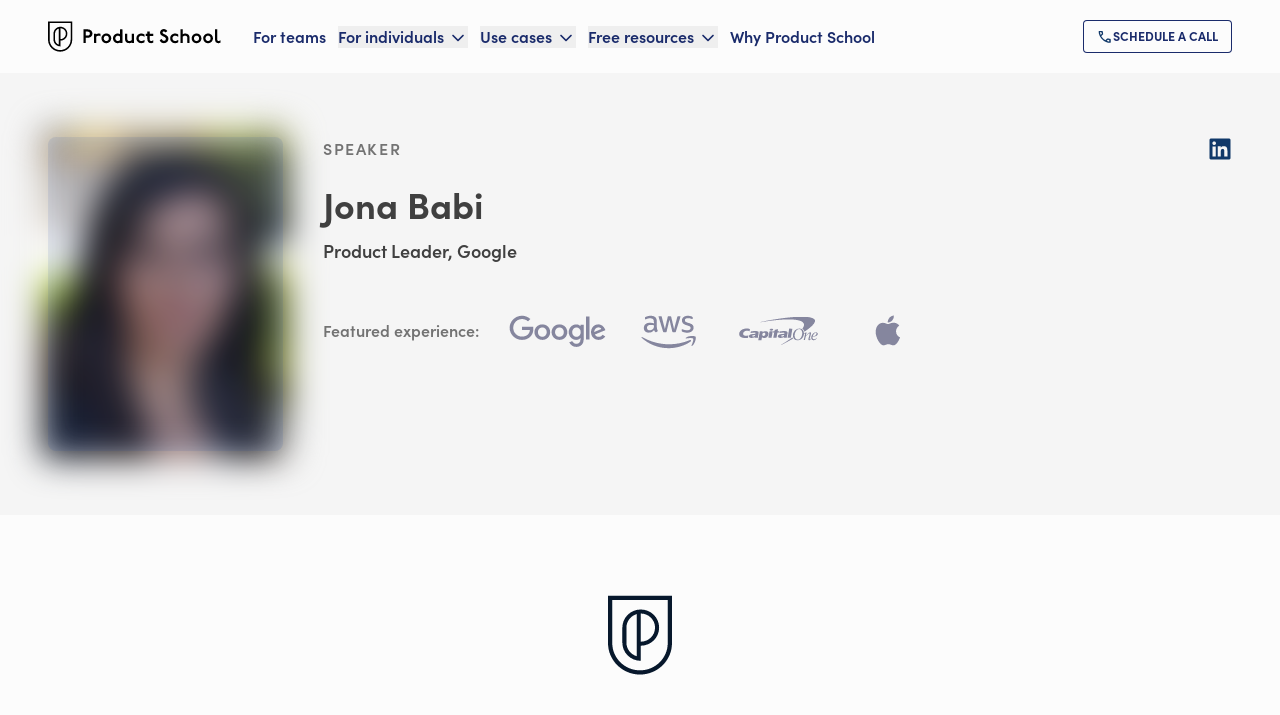

--- FILE ---
content_type: application/javascript; charset=utf-8
request_url: https://productschool.com/_next/static/chunks/c265f9dc7cd7ae60.js
body_size: 42643
content:
(globalThis.TURBOPACK||(globalThis.TURBOPACK=[])).push(["object"==typeof document?document.currentScript:void 0,157788,381296,19928,149587,100706,672696,789234,245504,864440,476959,265091,965566,172590,260830,846791,880248,287022,921012,547507,766820,463011,22660,279444,569577,434929,203973,775554,646436,83411,496173,133887,570596,325791,486427,166538,560140,476948,181699,t=>{"use strict";let e,i=["transformPerspective","x","y","z","translateX","translateY","translateZ","scale","scaleX","scaleY","rotate","rotateX","rotateY","rotateZ","skew","skewX","skewY"],s=new Set(i);t.s(["transformPropOrder",()=>i,"transformProps",()=>s],157788);let n=t=>180*t/Math.PI,r=t=>o(n(Math.atan2(t[1],t[0]))),a={x:4,y:5,translateX:4,translateY:5,scaleX:0,scaleY:3,scale:t=>(Math.abs(t[0])+Math.abs(t[3]))/2,rotate:r,rotateZ:r,skewX:t=>n(Math.atan(t[1])),skewY:t=>n(Math.atan(t[2])),skew:t=>(Math.abs(t[1])+Math.abs(t[2]))/2},o=t=>((t%=360)<0&&(t+=360),t),l=t=>Math.sqrt(t[0]*t[0]+t[1]*t[1]),u=t=>Math.sqrt(t[4]*t[4]+t[5]*t[5]),h={x:12,y:13,z:14,translateX:12,translateY:13,translateZ:14,scaleX:l,scaleY:u,scale:t=>(l(t)+u(t))/2,rotateX:t=>o(n(Math.atan2(t[6],t[5]))),rotateY:t=>o(n(Math.atan2(-t[2],t[0]))),rotateZ:r,rotate:r,skewX:t=>n(Math.atan(t[4])),skewY:t=>n(Math.atan(t[1])),skew:t=>(Math.abs(t[1])+Math.abs(t[4]))/2};function c(t){return+!!t.includes("scale")}function d(t,e){let i,s;if(!t||"none"===t)return c(e);let n=t.match(/^matrix3d\(([-\d.e\s,]+)\)$/u);if(n)i=h,s=n;else{let e=t.match(/^matrix\(([-\d.e\s,]+)\)$/u);i=a,s=e}if(!s)return c(e);let r=i[e],o=s[1].split(",").map(p);return"function"==typeof r?r(o):o[r]}let m=(t,e)=>{let{transform:i="none"}=getComputedStyle(t);return d(i,e)};function p(t){return parseFloat(t.trim())}t.s(["defaultTransformValue",()=>c,"parseValueFromTransform",()=>d,"readTransformValue",()=>m],381296);let f=t=>e=>"string"==typeof e&&e.startsWith(t),g=f("--"),v=f("var(--"),y=t=>!!v(t)&&x.test(t.split("/*")[0].trim()),x=/var\(--(?:[\w-]+\s*|[\w-]+\s*,(?:\s*[^)(\s]|\s*\((?:[^)(]|\([^)(]*\))*\))+\s*)\)$/iu;function T({top:t,left:e,right:i,bottom:s}){return{x:{min:e,max:i},y:{min:t,max:s}}}function b({x:t,y:e}){return{top:e.min,right:t.max,bottom:e.max,left:t.min}}function P(t,e){if(!e)return t;let i=e({x:t.left,y:t.top}),s=e({x:t.right,y:t.bottom});return{top:i.y,left:i.x,bottom:s.y,right:s.x}}t.s(["isCSSVariableName",()=>g,"isCSSVariableToken",()=>y],19928),t.s(["convertBoundingBoxToBox",()=>T,"convertBoxToBoundingBox",()=>b,"transformBoxPoints",()=>P],149587);let w=(t,e,i)=>t+(e-t)*i;function S(t){return void 0===t||1===t}function V({scale:t,scaleX:e,scaleY:i}){return!S(t)||!S(e)||!S(i)}function M(t){return V(t)||A(t)||t.z||t.rotate||t.rotateX||t.rotateY||t.skewX||t.skewY}function A(t){var e,i;return(e=t.x)&&"0%"!==e||(i=t.y)&&"0%"!==i}function C(t,e,i){return i+e*(t-i)}function D(t,e,i,s,n){return void 0!==n&&(t=s+n*(t-s)),s+i*(t-s)+e}function E(t,e=0,i=1,s,n){t.min=D(t.min,e,i,s,n),t.max=D(t.max,e,i,s,n)}function R(t,{x:e,y:i}){E(t.x,e.translate,e.scale,e.originPoint),E(t.y,i.translate,i.scale,i.originPoint)}function k(t,e,i,s=!1){let n,r,a=i.length;if(a){e.x=e.y=1;for(let o=0;o<a;o++){r=(n=i[o]).projectionDelta;let{visualElement:a}=n.options;(!a||!a.props.style||"contents"!==a.props.style.display)&&(s&&n.options.layoutScroll&&n.scroll&&n!==n.root&&F(t,{x:-n.scroll.offset.x,y:-n.scroll.offset.y}),r&&(e.x*=r.x.scale,e.y*=r.y.scale,R(t,r)),s&&M(n.latestValues)&&F(t,n.latestValues))}e.x<1.0000000000001&&e.x>.999999999999&&(e.x=1),e.y<1.0000000000001&&e.y>.999999999999&&(e.y=1)}}function B(t,e){t.min=t.min+e,t.max=t.max+e}function L(t,e,i,s,n=.5){let r=w(t.min,t.max,n);E(t,e,i,r,s)}function F(t,e){L(t.x,e.x,e.scaleX,e.scale,e.originX),L(t.y,e.y,e.scaleY,e.scale,e.originY)}function j(t,e){return T(P(t.getBoundingClientRect(),e))}function O(t,e,i){let s=j(t,i),{scroll:n}=e;return n&&(B(s.x,n.offset.x),B(s.y,n.offset.y)),s}t.s(["mixNumber",()=>w],100706),t.s(["has2DTranslate",()=>A,"hasScale",()=>V,"hasTransform",()=>M],672696),t.s(["applyBoxDelta",()=>R,"applyTreeDeltas",()=>k,"scalePoint",()=>C,"transformBox",()=>F,"translateAxis",()=>B],789234),t.s(["measurePageBox",()=>O,"measureViewportBox",()=>j],245504);let I=new Set(["width","height","top","left","right","bottom",...i]);t.s(["positionalKeys",()=>I],864440);let N=(t,e,i)=>i>e?e:i<t?t:i;t.s(["clamp",()=>N],476959);let U={test:t=>"number"==typeof t,parse:parseFloat,transform:t=>t},$={...U,transform:t=>N(0,1,t)},W={...U,default:1},G=t=>({test:e=>"string"==typeof e&&e.endsWith(t)&&1===e.split(" ").length,parse:parseFloat,transform:e=>`${e}${t}`}),H=G("deg"),z=G("%"),K=G("px"),Y=G("vh"),X=G("vw"),q={...z,parse:t=>z.parse(t)/100,transform:t=>z.transform(100*t)};t.s(["degrees",()=>H,"percent",()=>z,"progressPercentage",()=>q,"px",()=>K,"vh",()=>Y,"vw",()=>X],265091);let Z=t=>e=>e.test(t),_=[U,K,z,H,X,Y,{test:t=>"auto"===t,parse:t=>t}],J=t=>_.find(Z(t));t.i(167225);let Q=()=>{},tt=()=>{};t.s(["invariant",()=>tt,"warning",()=>Q],965566);let te=t=>/^-?(?:\d+(?:\.\d+)?|\.\d+)$/u.test(t);t.s(["isNumericalString",()=>te],172590);let ti=/^var\(--(?:([\w-]+)|([\w-]+), ?([a-zA-Z\d ()%#.,-]+))\)/u,ts=t=>t===U||t===K,tn=new Set(["x","y","z"]),tr=i.filter(t=>!tn.has(t)),ta={width:({x:t},{paddingLeft:e="0",paddingRight:i="0"})=>t.max-t.min-parseFloat(e)-parseFloat(i),height:({y:t},{paddingTop:e="0",paddingBottom:i="0"})=>t.max-t.min-parseFloat(e)-parseFloat(i),top:(t,{top:e})=>parseFloat(e),left:(t,{left:e})=>parseFloat(e),bottom:({y:t},{top:e})=>parseFloat(e)+(t.max-t.min),right:({x:t},{left:e})=>parseFloat(e)+(t.max-t.min),x:(t,{transform:e})=>d(e,"x"),y:(t,{transform:e})=>d(e,"y")};ta.translateX=ta.x,ta.translateY=ta.y;let to=t=>t;t.s(["noop",()=>to],260830);let tl={};t.s(["MotionGlobalConfig",()=>tl],846791);let tu=["setup","read","resolveKeyframes","preUpdate","update","preRender","render","postRender"],th={value:null,addProjectionMetrics:null};function tc(t,e){let i=!1,s=!0,n={delta:0,timestamp:0,isProcessing:!1},r=()=>i=!0,a=tu.reduce((t,i)=>(t[i]=function(t,e){let i=new Set,s=new Set,n=!1,r=!1,a=new WeakSet,o={delta:0,timestamp:0,isProcessing:!1},l=0;function u(e){a.has(e)&&(h.schedule(e),t()),l++,e(o)}let h={schedule:(t,e=!1,r=!1)=>{let o=r&&n?i:s;return e&&a.add(t),o.has(t)||o.add(t),t},cancel:t=>{s.delete(t),a.delete(t)},process:t=>{if(o=t,n){r=!0;return}n=!0,[i,s]=[s,i],i.forEach(u),e&&th.value&&th.value.frameloop[e].push(l),l=0,i.clear(),n=!1,r&&(r=!1,h.process(t))}};return h}(r,e?i:void 0),t),{}),{setup:o,read:l,resolveKeyframes:u,preUpdate:h,update:c,preRender:d,render:m,postRender:p}=a,f=()=>{let r=tl.useManualTiming?n.timestamp:performance.now();i=!1,tl.useManualTiming||(n.delta=s?1e3/60:Math.max(Math.min(r-n.timestamp,40),1)),n.timestamp=r,n.isProcessing=!0,o.process(n),l.process(n),u.process(n),h.process(n),c.process(n),d.process(n),m.process(n),p.process(n),n.isProcessing=!1,i&&e&&(s=!1,t(f))};return{schedule:tu.reduce((e,r)=>{let o=a[r];return e[r]=(e,r=!1,a=!1)=>(!i&&(i=!0,s=!0,n.isProcessing||t(f)),o.schedule(e,r,a)),e},{}),cancel:t=>{for(let e=0;e<tu.length;e++)a[tu[e]].cancel(t)},state:n,steps:a}}t.s(["statsBuffer",()=>th],880248);let{schedule:td,cancel:tm,state:tp,steps:tf}=tc("undefined"!=typeof requestAnimationFrame?requestAnimationFrame:to,!0);t.s(["cancelFrame",()=>tm,"frame",()=>td,"frameData",()=>tp,"frameSteps",()=>tf],287022);let tg=new Set,tv=!1,ty=!1,tx=!1;function tT(){if(ty){let t=Array.from(tg).filter(t=>t.needsMeasurement),e=new Set(t.map(t=>t.element)),i=new Map;e.forEach(t=>{let e,s=(e=[],tr.forEach(i=>{let s=t.getValue(i);void 0!==s&&(e.push([i,s.get()]),s.set(+!!i.startsWith("scale")))}),e);s.length&&(i.set(t,s),t.render())}),t.forEach(t=>t.measureInitialState()),e.forEach(t=>{t.render();let e=i.get(t);e&&e.forEach(([e,i])=>{t.getValue(e)?.set(i)})}),t.forEach(t=>t.measureEndState()),t.forEach(t=>{void 0!==t.suspendedScrollY&&window.scrollTo(0,t.suspendedScrollY)})}ty=!1,tv=!1,tg.forEach(t=>t.complete(tx)),tg.clear()}function tb(){tg.forEach(t=>{t.readKeyframes(),t.needsMeasurement&&(ty=!0)})}function tP(){tx=!0,tb(),tT(),tx=!1}class tw{constructor(t,e,i,s,n,r=!1){this.state="pending",this.isAsync=!1,this.needsMeasurement=!1,this.unresolvedKeyframes=[...t],this.onComplete=e,this.name=i,this.motionValue=s,this.element=n,this.isAsync=r}scheduleResolve(){this.state="scheduled",this.isAsync?(tg.add(this),tv||(tv=!0,td.read(tb),td.resolveKeyframes(tT))):(this.readKeyframes(),this.complete())}readKeyframes(){let{unresolvedKeyframes:t,name:e,element:i,motionValue:s}=this;if(null===t[0]){let n=s?.get(),r=t[t.length-1];if(void 0!==n)t[0]=n;else if(i&&e){let s=i.readValue(e,r);null!=s&&(t[0]=s)}void 0===t[0]&&(t[0]=r),s&&void 0===n&&s.set(t[0])}for(let e=1;e<t.length;e++)t[e]??(t[e]=t[e-1])}setFinalKeyframe(){}measureInitialState(){}renderEndStyles(){}measureEndState(){}complete(t=!1){this.state="complete",this.onComplete(this.unresolvedKeyframes,this.finalKeyframe,t),tg.delete(this)}cancel(){"scheduled"===this.state&&(tg.delete(this),this.state="pending")}resume(){"pending"===this.state&&this.scheduleResolve()}}t.s(["KeyframeResolver",()=>tw,"flushKeyframeResolvers",()=>tP],921012);let tS=t=>/^0[^.\s]+$/u.test(t);t.s(["isZeroValueString",()=>tS],547507);let tV=t=>Math.round(1e5*t)/1e5,tM=/-?(?:\d+(?:\.\d+)?|\.\d+)/gu,tA=/^(?:#[\da-f]{3,8}|(?:rgb|hsl)a?\((?:-?[\d.]+%?[,\s]+){2}-?[\d.]+%?\s*(?:[,/]\s*)?(?:\b\d+(?:\.\d+)?|\.\d+)?%?\))$/iu,tC=(t,e)=>i=>!!("string"==typeof i&&tA.test(i)&&i.startsWith(t)||e&&null!=i&&Object.prototype.hasOwnProperty.call(i,e)),tD=(t,e,i)=>s=>{if("string"!=typeof s)return s;let[n,r,a,o]=s.match(tM);return{[t]:parseFloat(n),[e]:parseFloat(r),[i]:parseFloat(a),alpha:void 0!==o?parseFloat(o):1}},tE={...U,transform:t=>Math.round(N(0,255,t))},tR={test:tC("rgb","red"),parse:tD("red","green","blue"),transform:({red:t,green:e,blue:i,alpha:s=1})=>"rgba("+tE.transform(t)+", "+tE.transform(e)+", "+tE.transform(i)+", "+tV($.transform(s))+")"};t.s(["rgba",()=>tR],766820);let tk={test:tC("#"),parse:function(t){let e="",i="",s="",n="";return t.length>5?(e=t.substring(1,3),i=t.substring(3,5),s=t.substring(5,7),n=t.substring(7,9)):(e=t.substring(1,2),i=t.substring(2,3),s=t.substring(3,4),n=t.substring(4,5),e+=e,i+=i,s+=s,n+=n),{red:parseInt(e,16),green:parseInt(i,16),blue:parseInt(s,16),alpha:n?parseInt(n,16)/255:1}},transform:tR.transform};t.s(["hex",()=>tk],463011);let tB={test:tC("hsl","hue"),parse:tD("hue","saturation","lightness"),transform:({hue:t,saturation:e,lightness:i,alpha:s=1})=>"hsla("+Math.round(t)+", "+z.transform(tV(e))+", "+z.transform(tV(i))+", "+tV($.transform(s))+")"};t.s(["hsla",()=>tB],22660);let tL={test:t=>tR.test(t)||tk.test(t)||tB.test(t),parse:t=>tR.test(t)?tR.parse(t):tB.test(t)?tB.parse(t):tk.parse(t),transform:t=>"string"==typeof t?t:t.hasOwnProperty("red")?tR.transform(t):tB.transform(t),getAnimatableNone:t=>{let e=tL.parse(t);return e.alpha=0,tL.transform(e)}};t.s(["color",()=>tL],279444);let tF=/(?:#[\da-f]{3,8}|(?:rgb|hsl)a?\((?:-?[\d.]+%?[,\s]+){2}-?[\d.]+%?\s*(?:[,/]\s*)?(?:\b\d+(?:\.\d+)?|\.\d+)?%?\))/giu,tj="number",tO="color",tI=/var\s*\(\s*--(?:[\w-]+\s*|[\w-]+\s*,(?:\s*[^)(\s]|\s*\((?:[^)(]|\([^)(]*\))*\))+\s*)\)|#[\da-f]{3,8}|(?:rgb|hsl)a?\((?:-?[\d.]+%?[,\s]+){2}-?[\d.]+%?\s*(?:[,/]\s*)?(?:\b\d+(?:\.\d+)?|\.\d+)?%?\)|-?(?:\d+(?:\.\d+)?|\.\d+)/giu;function tN(t){let e=t.toString(),i=[],s={color:[],number:[],var:[]},n=[],r=0,a=e.replace(tI,t=>(tL.test(t)?(s.color.push(r),n.push(tO),i.push(tL.parse(t))):t.startsWith("var(")?(s.var.push(r),n.push("var"),i.push(t)):(s.number.push(r),n.push(tj),i.push(parseFloat(t))),++r,"${}")).split("${}");return{values:i,split:a,indexes:s,types:n}}function tU(t){return tN(t).values}function t$(t){let{split:e,types:i}=tN(t),s=e.length;return t=>{let n="";for(let r=0;r<s;r++)if(n+=e[r],void 0!==t[r]){let e=i[r];e===tj?n+=tV(t[r]):e===tO?n+=tL.transform(t[r]):n+=t[r]}return n}}let tW=t=>"number"==typeof t?0:tL.test(t)?tL.getAnimatableNone(t):t,tG={test:function(t){return isNaN(t)&&"string"==typeof t&&(t.match(tM)?.length||0)+(t.match(tF)?.length||0)>0},parse:tU,createTransformer:t$,getAnimatableNone:function(t){let e=tU(t);return t$(t)(e.map(tW))}};t.s(["analyseComplexValue",()=>tN,"complex",()=>tG],569577);let tH=new Set(["brightness","contrast","saturate","opacity"]);function tz(t){let[e,i]=t.slice(0,-1).split("(");if("drop-shadow"===e)return t;let[s]=i.match(tM)||[];if(!s)return t;let n=i.replace(s,""),r=+!!tH.has(e);return s!==i&&(r*=100),e+"("+r+n+")"}let tK=/\b([a-z-]*)\(.*?\)/gu,tY={...tG,getAnimatableNone:t=>{let e=t.match(tK);return e?e.map(tz).join(" "):t}},tX={...U,transform:Math.round},tq={borderWidth:K,borderTopWidth:K,borderRightWidth:K,borderBottomWidth:K,borderLeftWidth:K,borderRadius:K,radius:K,borderTopLeftRadius:K,borderTopRightRadius:K,borderBottomRightRadius:K,borderBottomLeftRadius:K,width:K,maxWidth:K,height:K,maxHeight:K,top:K,right:K,bottom:K,left:K,padding:K,paddingTop:K,paddingRight:K,paddingBottom:K,paddingLeft:K,margin:K,marginTop:K,marginRight:K,marginBottom:K,marginLeft:K,backgroundPositionX:K,backgroundPositionY:K,rotate:H,rotateX:H,rotateY:H,rotateZ:H,scale:W,scaleX:W,scaleY:W,scaleZ:W,skew:H,skewX:H,skewY:H,distance:K,translateX:K,translateY:K,translateZ:K,x:K,y:K,z:K,perspective:K,transformPerspective:K,opacity:$,originX:q,originY:q,originZ:K,zIndex:tX,fillOpacity:$,strokeOpacity:$,numOctaves:tX};t.s(["numberValueTypes",()=>tq],434929);let tZ={...tq,color:tL,backgroundColor:tL,outlineColor:tL,fill:tL,stroke:tL,borderColor:tL,borderTopColor:tL,borderRightColor:tL,borderBottomColor:tL,borderLeftColor:tL,filter:tY,WebkitFilter:tY},t_=t=>tZ[t];function tJ(t,e){let i=t_(t);return i!==tY&&(i=tG),i.getAnimatableNone?i.getAnimatableNone(e):void 0}t.s(["getDefaultValueType",()=>t_],203973),t.s(["getAnimatableNone",()=>tJ],775554);let tQ=new Set(["auto","none","0"]);class t0 extends tw{constructor(t,e,i,s,n){super(t,e,i,s,n,!0)}readKeyframes(){let{unresolvedKeyframes:t,element:e,name:i}=this;if(!e||!e.current)return;super.readKeyframes();for(let i=0;i<t.length;i++){let s=t[i];if("string"==typeof s&&y(s=s.trim())){let n=function t(e,i,s=1){tt(s<=4,`Max CSS variable fallback depth detected in property "${e}". This may indicate a circular fallback dependency.`,"max-css-var-depth");let[n,r]=function(t){let e=ti.exec(t);if(!e)return[,];let[,i,s,n]=e;return[`--${i??s}`,n]}(e);if(!n)return;let a=window.getComputedStyle(i).getPropertyValue(n);if(a){let t=a.trim();return te(t)?parseFloat(t):t}return y(r)?t(r,i,s+1):r}(s,e.current);void 0!==n&&(t[i]=n),i===t.length-1&&(this.finalKeyframe=s)}}if(this.resolveNoneKeyframes(),!I.has(i)||2!==t.length)return;let[s,n]=t,r=J(s),a=J(n);if(r!==a)if(ts(r)&&ts(a))for(let e=0;e<t.length;e++){let i=t[e];"string"==typeof i&&(t[e]=parseFloat(i))}else ta[i]&&(this.needsMeasurement=!0)}resolveNoneKeyframes(){let{unresolvedKeyframes:t,name:e}=this,i=[];for(let e=0;e<t.length;e++){var s;(null===t[e]||("number"==typeof(s=t[e])?0===s:null===s||"none"===s||"0"===s||tS(s)))&&i.push(e)}i.length&&function(t,e,i){let s,n=0;for(;n<t.length&&!s;){let e=t[n];"string"==typeof e&&!tQ.has(e)&&tN(e).values.length&&(s=t[n]),n++}if(s&&i)for(let n of e)t[n]=tJ(i,s)}(t,i,e)}measureInitialState(){let{element:t,unresolvedKeyframes:e,name:i}=this;if(!t||!t.current)return;"height"===i&&(this.suspendedScrollY=window.pageYOffset),this.measuredOrigin=ta[i](t.measureViewportBox(),window.getComputedStyle(t.current)),e[0]=this.measuredOrigin;let s=e[e.length-1];void 0!==s&&t.getValue(i,s).jump(s,!1)}measureEndState(){let{element:t,name:e,unresolvedKeyframes:i}=this;if(!t||!t.current)return;let s=t.getValue(e);s&&s.jump(this.measuredOrigin,!1);let n=i.length-1,r=i[n];i[n]=ta[e](t.measureViewportBox(),window.getComputedStyle(t.current)),null!==r&&void 0===this.finalKeyframe&&(this.finalKeyframe=r),this.removedTransforms?.length&&this.removedTransforms.forEach(([e,i])=>{t.getValue(e).set(i)}),this.resolveNoneKeyframes()}}t.s(["DOMKeyframesResolver",()=>t0],646436);let t1=t=>!!(t&&t.getVelocity);function t2(){e=void 0}t.s(["isMotionValue",()=>t1],83411);let t6={now:()=>(void 0===e&&t6.set(tp.isProcessing||tl.useManualTiming?tp.timestamp:performance.now()),e),set:t=>{e=t,queueMicrotask(t2)}};function t5(t,e){-1===t.indexOf(e)&&t.push(e)}function t4(t,e){let i=t.indexOf(e);i>-1&&t.splice(i,1)}t.s(["time",()=>t6],496173),t.s(["addUniqueItem",()=>t5,"removeItem",()=>t4],133887);class t9{constructor(){this.subscriptions=[]}add(t){return t5(this.subscriptions,t),()=>t4(this.subscriptions,t)}notify(t,e,i){let s=this.subscriptions.length;if(s)if(1===s)this.subscriptions[0](t,e,i);else for(let n=0;n<s;n++){let s=this.subscriptions[n];s&&s(t,e,i)}}getSize(){return this.subscriptions.length}clear(){this.subscriptions.length=0}}function t3(t,e){return e?1e3/e*t:0}t.s(["SubscriptionManager",()=>t9],570596),t.s(["velocityPerSecond",()=>t3],325791);let t7={current:void 0};class t8{constructor(t,e={}){this.canTrackVelocity=null,this.events={},this.updateAndNotify=t=>{let e=t6.now();if(this.updatedAt!==e&&this.setPrevFrameValue(),this.prev=this.current,this.setCurrent(t),this.current!==this.prev&&(this.events.change?.notify(this.current),this.dependents))for(let t of this.dependents)t.dirty()},this.hasAnimated=!1,this.setCurrent(t),this.owner=e.owner}setCurrent(t){this.current=t,this.updatedAt=t6.now(),null===this.canTrackVelocity&&void 0!==t&&(this.canTrackVelocity=!isNaN(parseFloat(this.current)))}setPrevFrameValue(t=this.current){this.prevFrameValue=t,this.prevUpdatedAt=this.updatedAt}onChange(t){return this.on("change",t)}on(t,e){this.events[t]||(this.events[t]=new t9);let i=this.events[t].add(e);return"change"===t?()=>{i(),td.read(()=>{this.events.change.getSize()||this.stop()})}:i}clearListeners(){for(let t in this.events)this.events[t].clear()}attach(t,e){this.passiveEffect=t,this.stopPassiveEffect=e}set(t){this.passiveEffect?this.passiveEffect(t,this.updateAndNotify):this.updateAndNotify(t)}setWithVelocity(t,e,i){this.set(e),this.prev=void 0,this.prevFrameValue=t,this.prevUpdatedAt=this.updatedAt-i}jump(t,e=!0){this.updateAndNotify(t),this.prev=t,this.prevUpdatedAt=this.prevFrameValue=void 0,e&&this.stop(),this.stopPassiveEffect&&this.stopPassiveEffect()}dirty(){this.events.change?.notify(this.current)}addDependent(t){this.dependents||(this.dependents=new Set),this.dependents.add(t)}removeDependent(t){this.dependents&&this.dependents.delete(t)}get(){return t7.current&&t7.current.push(this),this.current}getPrevious(){return this.prev}getVelocity(){let t=t6.now();if(!this.canTrackVelocity||void 0===this.prevFrameValue||t-this.updatedAt>30)return 0;let e=Math.min(this.updatedAt-this.prevUpdatedAt,30);return t3(parseFloat(this.current)-parseFloat(this.prevFrameValue),e)}start(t){return this.stop(),new Promise(e=>{this.hasAnimated=!0,this.animation=t(e),this.events.animationStart&&this.events.animationStart.notify()}).then(()=>{this.events.animationComplete&&this.events.animationComplete.notify(),this.clearAnimation()})}stop(){this.animation&&(this.animation.stop(),this.events.animationCancel&&this.events.animationCancel.notify()),this.clearAnimation()}isAnimating(){return!!this.animation}clearAnimation(){delete this.animation}destroy(){this.dependents?.clear(),this.events.destroy?.notify(),this.clearListeners(),this.stop(),this.stopPassiveEffect&&this.stopPassiveEffect()}}function et(t,e){return new t8(t,e)}t.s(["collectMotionValues",()=>t7,"motionValue",()=>et],486427);let ee=[..._,tL,tG],ei=t=>ee.find(Z(t));t.s(["findValueType",()=>ei],166538);let{schedule:es}=tc(queueMicrotask,!1);t.s(["microtask",()=>es],560140);let en={animation:["animate","variants","whileHover","whileTap","exit","whileInView","whileFocus","whileDrag"],exit:["exit"],drag:["drag","dragControls"],focus:["whileFocus"],hover:["whileHover","onHoverStart","onHoverEnd"],tap:["whileTap","onTap","onTapStart","onTapCancel"],pan:["onPan","onPanStart","onPanSessionStart","onPanEnd"],inView:["whileInView","onViewportEnter","onViewportLeave"],layout:["layout","layoutId"]},er={};for(let t in en)er[t]={isEnabled:e=>en[t].some(t=>!!e[t])};t.s(["featureDefinitions",()=>er],476948);let ea=()=>({translate:0,scale:1,origin:0,originPoint:0}),eo=()=>({x:ea(),y:ea()}),el=()=>({min:0,max:0}),eu=()=>({x:el(),y:el()});t.s(["createBox",()=>eu,"createDelta",()=>eo],181699)},292936,t=>{"use strict";let e="undefined"!=typeof window;t.s(["isBrowser",()=>e])},154505,796097,422875,44974,342531,789607,298922,243190,358768,852383,319026,432313,964600,733203,450514,925954,944966,t=>{"use strict";var e=t.i(271645),i=t.i(157788),s=t.i(381296),n=t.i(19928),r=t.i(245504),a=t.i(646436),o=t.i(83411);t.i(167225);var l=t.i(921012),u=t.i(496173),h=t.i(287022),c=t.i(486427),d=t.i(166538),m=t.i(569577),p=t.i(775554),f=t.i(560140),g=t.i(172590),v=t.i(547507),y=t.i(570596),x=t.i(476948),T=t.i(181699),b=t.i(292936);let P={current:null},w={current:!1};function S(){if(w.current=!0,b.isBrowser)if(window.matchMedia){let t=window.matchMedia("(prefers-reduced-motion)"),e=()=>P.current=t.matches;t.addEventListener("change",e),e()}else P.current=!1}t.s(["hasReducedMotionListener",()=>w,"prefersReducedMotion",()=>P],796097),t.s(["initPrefersReducedMotion",()=>S],422875);let V=new WeakMap;function M(t){return null!==t&&"object"==typeof t&&"function"==typeof t.start}function A(t){return"string"==typeof t||Array.isArray(t)}t.s(["isAnimationControls",()=>M],44974),t.s(["isVariantLabel",()=>A],342531);let C=["animate","whileInView","whileFocus","whileHover","whileTap","whileDrag","exit"],D=["initial",...C];function E(t){return M(t.animate)||D.some(e=>A(t[e]))}function R(t){return!!(E(t)||t.variants)}function k(t){let e=[{},{}];return t?.values.forEach((t,i)=>{e[0][i]=t.get(),e[1][i]=t.getVelocity()}),e}function B(t,e,i,s){if("function"==typeof e){let[n,r]=k(s);e=e(void 0!==i?i:t.custom,n,r)}if("string"==typeof e&&(e=t.variants&&t.variants[e]),"function"==typeof e){let[n,r]=k(s);e=e(void 0!==i?i:t.custom,n,r)}return e}t.s(["variantPriorityOrder",()=>C,"variantProps",()=>D],789607),t.s(["isControllingVariants",()=>E,"isVariantNode",()=>R],298922),t.s(["resolveVariantFromProps",()=>B],243190);let L=["AnimationStart","AnimationComplete","Update","BeforeLayoutMeasure","LayoutMeasure","LayoutAnimationStart","LayoutAnimationComplete"];class F{scrapeMotionValuesFromProps(t,e,i){return{}}constructor({parent:t,props:e,presenceContext:i,reducedMotionConfig:s,blockInitialAnimation:n,visualState:r},a={}){this.current=null,this.children=new Set,this.isVariantNode=!1,this.isControllingVariants=!1,this.shouldReduceMotion=null,this.values=new Map,this.KeyframeResolver=l.KeyframeResolver,this.features={},this.valueSubscriptions=new Map,this.prevMotionValues={},this.events={},this.propEventSubscriptions={},this.notifyUpdate=()=>this.notify("Update",this.latestValues),this.render=()=>{this.current&&(this.triggerBuild(),this.renderInstance(this.current,this.renderState,this.props.style,this.projection))},this.renderScheduledAt=0,this.scheduleRender=()=>{let t=u.time.now();this.renderScheduledAt<t&&(this.renderScheduledAt=t,h.frame.render(this.render,!1,!0))};const{latestValues:c,renderState:d}=r;this.latestValues=c,this.baseTarget={...c},this.initialValues=e.initial?{...c}:{},this.renderState=d,this.parent=t,this.props=e,this.presenceContext=i,this.depth=t?t.depth+1:0,this.reducedMotionConfig=s,this.options=a,this.blockInitialAnimation=!!n,this.isControllingVariants=E(e),this.isVariantNode=R(e),this.isVariantNode&&(this.variantChildren=new Set),this.manuallyAnimateOnMount=!!(t&&t.current);const{willChange:m,...p}=this.scrapeMotionValuesFromProps(e,{},this);for(const t in p){const e=p[t];void 0!==c[t]&&(0,o.isMotionValue)(e)&&e.set(c[t])}}mount(t){this.current=t,V.set(t,this),this.projection&&!this.projection.instance&&this.projection.mount(t),this.parent&&this.isVariantNode&&!this.isControllingVariants&&(this.removeFromVariantTree=this.parent.addVariantChild(this)),this.values.forEach((t,e)=>this.bindToMotionValue(e,t)),w.current||S(),this.shouldReduceMotion="never"!==this.reducedMotionConfig&&("always"===this.reducedMotionConfig||P.current),this.parent?.addChild(this),this.update(this.props,this.presenceContext)}unmount(){for(let t in this.projection&&this.projection.unmount(),(0,h.cancelFrame)(this.notifyUpdate),(0,h.cancelFrame)(this.render),this.valueSubscriptions.forEach(t=>t()),this.valueSubscriptions.clear(),this.removeFromVariantTree&&this.removeFromVariantTree(),this.parent?.removeChild(this),this.events)this.events[t].clear();for(let t in this.features){let e=this.features[t];e&&(e.unmount(),e.isMounted=!1)}this.current=null}addChild(t){this.children.add(t),this.enteringChildren??(this.enteringChildren=new Set),this.enteringChildren.add(t)}removeChild(t){this.children.delete(t),this.enteringChildren&&this.enteringChildren.delete(t)}bindToMotionValue(t,e){let s;this.valueSubscriptions.has(t)&&this.valueSubscriptions.get(t)();let n=i.transformProps.has(t);n&&this.onBindTransform&&this.onBindTransform();let r=e.on("change",e=>{this.latestValues[t]=e,this.props.onUpdate&&h.frame.preRender(this.notifyUpdate),n&&this.projection&&(this.projection.isTransformDirty=!0),this.scheduleRender()});window.MotionCheckAppearSync&&(s=window.MotionCheckAppearSync(this,t,e)),this.valueSubscriptions.set(t,()=>{r(),s&&s(),e.owner&&e.stop()})}sortNodePosition(t){return this.current&&this.sortInstanceNodePosition&&this.type===t.type?this.sortInstanceNodePosition(this.current,t.current):0}updateFeatures(){let t="animation";for(t in x.featureDefinitions){let e=x.featureDefinitions[t];if(!e)continue;let{isEnabled:i,Feature:s}=e;if(!this.features[t]&&s&&i(this.props)&&(this.features[t]=new s(this)),this.features[t]){let e=this.features[t];e.isMounted?e.update():(e.mount(),e.isMounted=!0)}}}triggerBuild(){this.build(this.renderState,this.latestValues,this.props)}measureViewportBox(){return this.current?this.measureInstanceViewportBox(this.current,this.props):(0,T.createBox)()}getStaticValue(t){return this.latestValues[t]}setStaticValue(t,e){this.latestValues[t]=e}update(t,e){(t.transformTemplate||this.props.transformTemplate)&&this.scheduleRender(),this.prevProps=this.props,this.props=t,this.prevPresenceContext=this.presenceContext,this.presenceContext=e;for(let e=0;e<L.length;e++){let i=L[e];this.propEventSubscriptions[i]&&(this.propEventSubscriptions[i](),delete this.propEventSubscriptions[i]);let s=t["on"+i];s&&(this.propEventSubscriptions[i]=this.on(i,s))}this.prevMotionValues=function(t,e,i){for(let s in e){let n=e[s],r=i[s];if((0,o.isMotionValue)(n))t.addValue(s,n);else if((0,o.isMotionValue)(r))t.addValue(s,(0,c.motionValue)(n,{owner:t}));else if(r!==n)if(t.hasValue(s)){let e=t.getValue(s);!0===e.liveStyle?e.jump(n):e.hasAnimated||e.set(n)}else{let e=t.getStaticValue(s);t.addValue(s,(0,c.motionValue)(void 0!==e?e:n,{owner:t}))}}for(let s in i)void 0===e[s]&&t.removeValue(s);return e}(this,this.scrapeMotionValuesFromProps(t,this.prevProps,this),this.prevMotionValues),this.handleChildMotionValue&&this.handleChildMotionValue()}getProps(){return this.props}getVariant(t){return this.props.variants?this.props.variants[t]:void 0}getDefaultTransition(){return this.props.transition}getTransformPagePoint(){return this.props.transformPagePoint}getClosestVariantNode(){return this.isVariantNode?this:this.parent?this.parent.getClosestVariantNode():void 0}addVariantChild(t){let e=this.getClosestVariantNode();if(e)return e.variantChildren&&e.variantChildren.add(t),()=>e.variantChildren.delete(t)}addValue(t,e){let i=this.values.get(t);e!==i&&(i&&this.removeValue(t),this.bindToMotionValue(t,e),this.values.set(t,e),this.latestValues[t]=e.get())}removeValue(t){this.values.delete(t);let e=this.valueSubscriptions.get(t);e&&(e(),this.valueSubscriptions.delete(t)),delete this.latestValues[t],this.removeValueFromRenderState(t,this.renderState)}hasValue(t){return this.values.has(t)}getValue(t,e){if(this.props.values&&this.props.values[t])return this.props.values[t];let i=this.values.get(t);return void 0===i&&void 0!==e&&(i=(0,c.motionValue)(null===e?void 0:e,{owner:this}),this.addValue(t,i)),i}readValue(t,e){let i=void 0===this.latestValues[t]&&this.current?this.getBaseTargetFromProps(this.props,t)??this.readValueFromInstance(this.current,t,this.options):this.latestValues[t];return null!=i&&("string"==typeof i&&((0,g.isNumericalString)(i)||(0,v.isZeroValueString)(i))?i=parseFloat(i):!(0,d.findValueType)(i)&&m.complex.test(e)&&(i=(0,p.getAnimatableNone)(t,e)),this.setBaseTarget(t,(0,o.isMotionValue)(i)?i.get():i)),(0,o.isMotionValue)(i)?i.get():i}setBaseTarget(t,e){this.baseTarget[t]=e}getBaseTarget(t){let e,{initial:i}=this.props;if("string"==typeof i||"object"==typeof i){let s=B(this.props,i,this.presenceContext?.custom);s&&(e=s[t])}if(i&&void 0!==e)return e;let s=this.getBaseTargetFromProps(this.props,t);return void 0===s||(0,o.isMotionValue)(s)?void 0!==this.initialValues[t]&&void 0===e?void 0:this.baseTarget[t]:s}on(t,e){return this.events[t]||(this.events[t]=new y.SubscriptionManager),this.events[t].add(e)}notify(t,...e){this.events[t]&&this.events[t].notify(...e)}scheduleRenderMicrotask(){f.microtask.render(this.render)}}class j extends F{constructor(){super(...arguments),this.KeyframeResolver=a.DOMKeyframesResolver}sortInstanceNodePosition(t,e){return 2&t.compareDocumentPosition(e)?1:-1}getBaseTargetFromProps(t,e){return t.style?t.style[e]:void 0}removeValueFromRenderState(t,{vars:e,style:i}){delete e[t],delete i[t]}handleChildMotionValue(){this.childSubscription&&(this.childSubscription(),delete this.childSubscription);let{children:t}=this.props;(0,o.isMotionValue)(t)&&(this.childSubscription=t.on("change",t=>{this.current&&(this.current.textContent=`${t}`)}))}}let O=(t,e)=>e&&"number"==typeof t?e.transform(t):t;var I=t.i(434929);let N={x:"translateX",y:"translateY",z:"translateZ",transformPerspective:"perspective"},U=i.transformPropOrder.length;function $(t,e,s){let{style:r,vars:a,transformOrigin:o}=t,l=!1,u=!1;for(let t in e){let s=e[t];if(i.transformProps.has(t)){l=!0;continue}if((0,n.isCSSVariableName)(t)){a[t]=s;continue}{let e=O(s,I.numberValueTypes[t]);t.startsWith("origin")?(u=!0,o[t]=e):r[t]=e}}if(!e.transform&&(l||s?r.transform=function(t,e,s){let n="",r=!0;for(let a=0;a<U;a++){let o=i.transformPropOrder[a],l=t[o];if(void 0===l)continue;let u=!0;if(!(u="number"==typeof l?l===+!!o.startsWith("scale"):0===parseFloat(l))||s){let t=O(l,I.numberValueTypes[o]);if(!u){r=!1;let e=N[o]||o;n+=`${e}(${t}) `}s&&(e[o]=t)}}return n=n.trim(),s?n=s(e,r?"":n):r&&(n="none"),n}(e,t.transform,s):r.transform&&(r.transform="none")),u){let{originX:t="50%",originY:e="50%",originZ:i=0}=o;r.transformOrigin=`${t} ${e} ${i}`}}function W(t,{style:e,vars:i},s,n){let r,a=t.style;for(r in e)a[r]=e[r];for(r in n?.applyProjectionStyles(a,s),i)a.setProperty(r,i[r])}t.s(["buildHTMLStyles",()=>$],358768);var G=t.i(265091);function H(t,e){return e.max===e.min?0:t/(e.max-e.min)*100}let z={correct:(t,e)=>{if(!e.target)return t;if("string"==typeof t)if(!G.px.test(t))return t;else t=parseFloat(t);let i=H(t,e.target.x),s=H(t,e.target.y);return`${i}% ${s}%`}};var K=t.i(100706);let Y={borderRadius:{...z,applyTo:["borderTopLeftRadius","borderTopRightRadius","borderBottomLeftRadius","borderBottomRightRadius"]},borderTopLeftRadius:z,borderTopRightRadius:z,borderBottomLeftRadius:z,borderBottomRightRadius:z,boxShadow:{correct:(t,{treeScale:e,projectionDelta:i})=>{let s=m.complex.parse(t);if(s.length>5)return t;let n=m.complex.createTransformer(t),r=+("number"!=typeof s[0]),a=i.x.scale*e.x,o=i.y.scale*e.y;s[0+r]/=a,s[1+r]/=o;let l=(0,K.mixNumber)(a,o,.5);return"number"==typeof s[2+r]&&(s[2+r]/=l),"number"==typeof s[3+r]&&(s[3+r]/=l),n(s)}}};function X(t,{layout:e,layoutId:s}){return i.transformProps.has(t)||t.startsWith("origin")||(e||void 0!==s)&&(!!Y[t]||"opacity"===t)}function q(t,e,i){let{style:s}=t,n={};for(let r in s)((0,o.isMotionValue)(s[r])||e.style&&(0,o.isMotionValue)(e.style[r])||X(r,t)||i?.getValue(r)?.liveStyle!==void 0)&&(n[r]=s[r]);return n}t.s(["scaleCorrectors",()=>Y],852383),t.s(["isForcedMotionValue",()=>X],319026),t.s(["scrapeMotionValuesFromProps",()=>q],432313);class Z extends j{constructor(){super(...arguments),this.type="html",this.renderInstance=W}readValueFromInstance(t,e){if(i.transformProps.has(e))return this.projection?.isProjecting?(0,s.defaultTransformValue)(e):(0,s.readTransformValue)(t,e);{let i=window.getComputedStyle(t),s=((0,n.isCSSVariableName)(e)?i.getPropertyValue(e):i[e])||0;return"string"==typeof s?s.trim():s}}measureInstanceViewportBox(t,{transformPagePoint:e}){return(0,r.measureViewportBox)(t,e)}build(t,e,i){$(t,e,i.transformTemplate)}scrapeMotionValuesFromProps(t,e,i){return q(t,e,i)}}var _=t.i(203973);let J=t=>t.replace(/([a-z])([A-Z])/gu,"$1-$2").toLowerCase();t.s(["camelToDash",()=>J],964600);let Q={offset:"stroke-dashoffset",array:"stroke-dasharray"},tt={offset:"strokeDashoffset",array:"strokeDasharray"};function te(t,{attrX:e,attrY:i,attrScale:s,pathLength:n,pathSpacing:r=1,pathOffset:a=0,...o},l,u,h){if($(t,o,u),l){t.style.viewBox&&(t.attrs.viewBox=t.style.viewBox);return}t.attrs=t.style,t.style={};let{attrs:c,style:d}=t;c.transform&&(d.transform=c.transform,delete c.transform),(d.transform||c.transformOrigin)&&(d.transformOrigin=c.transformOrigin??"50% 50%",delete c.transformOrigin),d.transform&&(d.transformBox=h?.transformBox??"fill-box",delete c.transformBox),void 0!==e&&(c.x=e),void 0!==i&&(c.y=i),void 0!==s&&(c.scale=s),void 0!==n&&function(t,e,i=1,s=0,n=!0){t.pathLength=1;let r=n?Q:tt;t[r.offset]=G.px.transform(-s);let a=G.px.transform(e),o=G.px.transform(i);t[r.array]=`${a} ${o}`}(c,n,r,a,!1)}t.s(["buildSVGAttrs",()=>te],733203);let ti=new Set(["baseFrequency","diffuseConstant","kernelMatrix","kernelUnitLength","keySplines","keyTimes","limitingConeAngle","markerHeight","markerWidth","numOctaves","targetX","targetY","surfaceScale","specularConstant","specularExponent","stdDeviation","tableValues","viewBox","gradientTransform","pathLength","startOffset","textLength","lengthAdjust"]),ts=t=>"string"==typeof t&&"svg"===t.toLowerCase();function tn(t,e,s){let n=q(t,e,s);for(let s in t)((0,o.isMotionValue)(t[s])||(0,o.isMotionValue)(e[s]))&&(n[-1!==i.transformPropOrder.indexOf(s)?"attr"+s.charAt(0).toUpperCase()+s.substring(1):s]=t[s]);return n}t.s(["isSVGTag",()=>ts],450514),t.s(["scrapeMotionValuesFromProps",()=>tn],925954);class tr extends j{constructor(){super(...arguments),this.type="svg",this.isSVGTag=!1,this.measureInstanceViewportBox=T.createBox}getBaseTargetFromProps(t,e){return t[e]}readValueFromInstance(t,e){if(i.transformProps.has(e)){let t=(0,_.getDefaultValueType)(e);return t&&t.default||0}return e=ti.has(e)?e:J(e),t.getAttribute(e)}scrapeMotionValuesFromProps(t,e,i){return tn(t,e,i)}build(t,e,i){te(t,e,this.isSVGTag,i.transformTemplate,i.style)}renderInstance(t,e,i,s){for(let i in W(t,e,void 0,s),e.attrs)t.setAttribute(ti.has(i)?i:J(i),e.attrs[i])}mount(t){this.isSVGTag=ts(t.tagName),super.mount(t)}}let ta=["animate","circle","defs","desc","ellipse","g","image","line","filter","marker","mask","metadata","path","pattern","polygon","polyline","rect","stop","switch","symbol","svg","text","tspan","use","view"];function to(t){if("string"!=typeof t||t.includes("-"));else if(ta.indexOf(t)>-1||/[A-Z]/u.test(t))return!0;return!1}t.s(["isSVGComponent",()=>to],944966);let tl=(t,i)=>to(t)?new tr(i):new Z(i,{allowProjection:t!==e.Fragment});t.s(["createDomVisualElement",()=>tl],154505)},231178,t=>{"use strict";let e=(0,t.i(271645).createContext)({});t.s(["LayoutGroupContext",()=>e])},648070,t=>{"use strict";let e=(0,t.i(271645).createContext)({strict:!1});t.s(["LazyContext",()=>e])},737806,t=>{"use strict";let e=(0,t.i(271645).createContext)({transformPagePoint:t=>t,isStatic:!1,reducedMotion:"never"});t.s(["MotionConfigContext",()=>e])},688291,582474,886549,911587,308576,t=>{"use strict";var e,i=t.i(271645);let s=(0,i.createContext)({});t.s(["MotionContext",()=>s],688291);var n=t.i(298922),r=t.i(342531);function a(t){let{initial:e,animate:a}=function(t,e){if((0,n.isControllingVariants)(t)){let{initial:e,animate:i}=t;return{initial:!1===e||(0,r.isVariantLabel)(e)?e:void 0,animate:(0,r.isVariantLabel)(i)?i:void 0}}return!1!==t.inherit?e:{}}(t,(0,i.useContext)(s));return(0,i.useMemo)(()=>({initial:e,animate:a}),[o(e),o(a)])}function o(t){return Array.isArray(t)?t.join(" "):t}t.s(["useCreateMotionContext",()=>a],582474);var l=t.i(83411),u=t.i(319026),h=t.i(358768);let c=()=>({style:{},transform:{},transformOrigin:{},vars:{}});function d(t,e,i){for(let s in e)(0,l.isMotionValue)(e[s])||(0,u.isForcedMotionValue)(s,i)||(t[s]=e[s])}t.s(["createHtmlRenderState",()=>c],886549);var m=t.i(733203);let p=()=>({...c(),attrs:{}});t.s(["createSvgRenderState",()=>p],911587);var f=t.i(450514);let g=new Set(["animate","exit","variants","initial","style","values","variants","transition","transformTemplate","custom","inherit","onBeforeLayoutMeasure","onAnimationStart","onAnimationComplete","onUpdate","onDragStart","onDrag","onDragEnd","onMeasureDragConstraints","onDirectionLock","onDragTransitionEnd","_dragX","_dragY","onHoverStart","onHoverEnd","onViewportEnter","onViewportLeave","globalTapTarget","ignoreStrict","viewport"]);function v(t){return t.startsWith("while")||t.startsWith("drag")&&"draggable"!==t||t.startsWith("layout")||t.startsWith("onTap")||t.startsWith("onPan")||t.startsWith("onLayout")||g.has(t)}let y=t=>!v(t);try{e=(()=>{let t=Error("Cannot find module '@emotion/is-prop-valid'");throw t.code="MODULE_NOT_FOUND",t})().default,"function"==typeof e&&(y=t=>t.startsWith("on")?!v(t):e(t))}catch{}var x=t.i(944966);function T(t,e,s,{latestValues:n},r,a=!1){let o=((0,x.isSVGComponent)(t)?function(t,e,s,n){let r=(0,i.useMemo)(()=>{let i=p();return(0,m.buildSVGAttrs)(i,e,(0,f.isSVGTag)(n),t.transformTemplate,t.style),{...i.attrs,style:{...i.style}}},[e]);if(t.style){let e={};d(e,t.style,t),r.style={...e,...r.style}}return r}:function(t,e){let s,n,r={},a=(s=t.style||{},d(n={},s,t),Object.assign(n,function({transformTemplate:t},e){return(0,i.useMemo)(()=>{let i=c();return(0,h.buildHTMLStyles)(i,e,t),Object.assign({},i.vars,i.style)},[e])}(t,e)),n);return t.drag&&!1!==t.dragListener&&(r.draggable=!1,a.userSelect=a.WebkitUserSelect=a.WebkitTouchCallout="none",a.touchAction=!0===t.drag?"none":`pan-${"x"===t.drag?"y":"x"}`),void 0===t.tabIndex&&(t.onTap||t.onTapStart||t.whileTap)&&(r.tabIndex=0),r.style=a,r})(e,n,r,t),u=function(t,e,i){let s={};for(let n in t)("values"!==n||"object"!=typeof t.values)&&(y(n)||!0===i&&v(n)||!e&&!v(n)||t.draggable&&n.startsWith("onDrag"))&&(s[n]=t[n]);return s}(e,"string"==typeof t,a),g=t!==i.Fragment?{...u,...o,ref:s}:{},{children:b}=e,P=(0,i.useMemo)(()=>(0,l.isMotionValue)(b)?b.get():b,[b]);return(0,i.createElement)(t,{...g,children:P})}t.s(["useRender",()=>T],308576)},821476,t=>{"use strict";let e=(0,t.i(271645).createContext)(null);t.s(["PresenceContext",()=>e])},947414,t=>{"use strict";var e=t.i(271645);function i(t){let i=(0,e.useRef)(null);return null===i.current&&(i.current=t()),i.current}t.s(["useConstant",()=>i])},711805,528987,501664,513565,321967,325522,683640,979386,104035,t=>{"use strict";var e=t.i(271645),i=t.i(44974),s=t.i(688291),n=t.i(821476),r=t.i(298922),a=t.i(243190),o=t.i(947414),l=t.i(83411);function u(t){return(0,l.isMotionValue)(t)?t.get():t}t.s(["resolveMotionValue",()=>u],528987);let h=t=>(l,h)=>{let c=(0,e.useContext)(s.MotionContext),d=(0,e.useContext)(n.PresenceContext),m=()=>(function({scrapeMotionValuesFromProps:t,createRenderState:e},s,n,o){return{latestValues:function(t,e,s,n){let o={},l=n(t,{});for(let t in l)o[t]=u(l[t]);let{initial:h,animate:c}=t,d=(0,r.isControllingVariants)(t),m=(0,r.isVariantNode)(t);e&&m&&!d&&!1!==t.inherit&&(void 0===h&&(h=e.initial),void 0===c&&(c=e.animate));let p=!!s&&!1===s.initial,f=(p=p||!1===h)?c:h;if(f&&"boolean"!=typeof f&&!(0,i.isAnimationControls)(f)){let e=Array.isArray(f)?f:[f];for(let i=0;i<e.length;i++){let s=(0,a.resolveVariantFromProps)(t,e[i]);if(s){let{transitionEnd:t,transition:e,...i}=s;for(let t in i){let e=i[t];if(Array.isArray(e)){let t=p?e.length-1:0;e=e[t]}null!==e&&(o[t]=e)}for(let e in t)o[e]=t[e]}}}return o}(s,n,o,t),renderState:e()}})(t,l,c,d);return h?m():(0,o.useConstant)(m)};var c=t.i(886549);let d=h({scrapeMotionValuesFromProps:t.i(432313).scrapeMotionValuesFromProps,createRenderState:c.createHtmlRenderState});t.s(["useHTMLVisualState",()=>d],711805);var m=t.i(911587);let p=h({scrapeMotionValuesFromProps:t.i(925954).scrapeMotionValuesFromProps,createRenderState:m.createSvgRenderState});t.s(["useSVGVisualState",()=>p],501664);var f=t.i(476948);function g(t){for(let e in t)f.featureDefinitions[e]={...f.featureDefinitions[e],...t[e]}}t.s(["loadFeatures",()=>g],513565);let v=Symbol.for("motionComponentSymbol");function y(t){return t&&"object"==typeof t&&Object.prototype.hasOwnProperty.call(t,"current")}function x(t,i,s){return(0,e.useCallback)(e=>{e&&t.onMount&&t.onMount(e),i&&(e?i.mount(e):i.unmount()),s&&("function"==typeof s?s(e):y(s)&&(s.current=e))},[i])}t.s(["motionComponentSymbol",()=>v],321967),t.s(["isRefObject",()=>y],325522),t.s(["useMotionRef",()=>x],683640);let T="data-"+(0,t.i(964600).camelToDash)("framerAppearId");t.s(["optimizedAppearDataAttribute",()=>T],979386);let b=(0,e.createContext)({});t.s(["SwitchLayoutGroupContext",()=>b],104035)},674008,t=>{"use strict";var e=t.i(271645);let i=t.i(292936).isBrowser?e.useLayoutEffect:e.useEffect;t.s(["useIsomorphicLayoutEffect",()=>i])},907051,987333,767369,738638,763074,504169,791559,783920,344230,515923,930551,982363,311129,223070,439676,426368,341327,665536,461054,176673,733986,485651,t=>{"use strict";let e;t.i(167225);var i=t.i(843476),s=t.i(271645),n=t.i(231178),r=t.i(648070),a=t.i(737806),o=t.i(688291),l=t.i(582474),u=t.i(308576),h=t.i(944966),c=t.i(711805),d=t.i(501664),m=t.i(292936),p=t.i(476948),f=t.i(513565),g=t.i(321967),v=t.i(683640),y=t.i(979386),x=t.i(821476),T=t.i(104035),b=t.i(325522),P=t.i(674008);function w(t,{forwardMotionProps:e=!1}={},S,V){S&&(0,f.loadFeatures)(S);let M=(0,h.isSVGComponent)(t)?d.useSVGVisualState:c.useHTMLVisualState;function A(h,c){let d,f={...(0,s.useContext)(a.MotionConfigContext),...h,layoutId:function({layoutId:t}){let e=(0,s.useContext)(n.LayoutGroupContext).id;return e&&void 0!==t?e+"-"+t:t}(h)},{isStatic:g}=f,w=(0,l.useCreateMotionContext)(h),S=M(h,g);if(!g&&m.isBrowser){(0,s.useContext)(r.LazyContext).strict;let e=function(t){let{drag:e,layout:i}=p.featureDefinitions;if(!e&&!i)return{};let s={...e,...i};return{MeasureLayout:e?.isEnabled(t)||i?.isEnabled(t)?s.MeasureLayout:void 0,ProjectionNode:s.ProjectionNode}}(f);d=e.MeasureLayout,w.visualElement=function(t,e,i,n,l){let{visualElement:u}=(0,s.useContext)(o.MotionContext),h=(0,s.useContext)(r.LazyContext),c=(0,s.useContext)(x.PresenceContext),d=(0,s.useContext)(a.MotionConfigContext).reducedMotion,m=(0,s.useRef)(null);n=n||h.renderer,!m.current&&n&&(m.current=n(t,{visualState:e,parent:u,props:i,presenceContext:c,blockInitialAnimation:!!c&&!1===c.initial,reducedMotionConfig:d}));let p=m.current,f=(0,s.useContext)(T.SwitchLayoutGroupContext);p&&!p.projection&&l&&("html"===p.type||"svg"===p.type)&&function(t,e,i,s){let{layoutId:n,layout:r,drag:a,dragConstraints:o,layoutScroll:l,layoutRoot:u,layoutCrossfade:h}=e;t.projection=new i(t.latestValues,e["data-framer-portal-id"]?void 0:function t(e){if(e)return!1!==e.options.allowProjection?e.projection:t(e.parent)}(t.parent)),t.projection.setOptions({layoutId:n,layout:r,alwaysMeasureLayout:!!a||o&&(0,b.isRefObject)(o),visualElement:t,animationType:"string"==typeof r?r:"both",initialPromotionConfig:s,crossfade:h,layoutScroll:l,layoutRoot:u})}(m.current,i,l,f);let g=(0,s.useRef)(!1);(0,s.useInsertionEffect)(()=>{p&&g.current&&p.update(i,c)});let v=i[y.optimizedAppearDataAttribute],w=(0,s.useRef)(!!v&&!window.MotionHandoffIsComplete?.(v)&&window.MotionHasOptimisedAnimation?.(v));return(0,P.useIsomorphicLayoutEffect)(()=>{p&&(g.current=!0,window.MotionIsMounted=!0,p.updateFeatures(),p.scheduleRenderMicrotask(),w.current&&p.animationState&&p.animationState.animateChanges())}),(0,s.useEffect)(()=>{p&&(!w.current&&p.animationState&&p.animationState.animateChanges(),w.current&&(queueMicrotask(()=>{window.MotionHandoffMarkAsComplete?.(v)}),w.current=!1),p.enteringChildren=void 0)}),p}(t,S,f,V,e.ProjectionNode)}return(0,i.jsxs)(o.MotionContext.Provider,{value:w,children:[d&&w.visualElement?(0,i.jsx)(d,{visualElement:w.visualElement,...f}):null,(0,u.useRender)(t,h,(0,v.useMotionRef)(S,w.visualElement,c),S,g,e)]})}A.displayName=`motion.${"string"==typeof t?t:`create(${t.displayName??t.name??""})`}`;let C=(0,s.forwardRef)(A);return C[g.motionComponentSymbol]=t,C}function S(t,e){if("undefined"==typeof Proxy)return w;let i=new Map,s=(i,s)=>w(i,s,t,e);return new Proxy((t,e)=>s(t,e),{get:(n,r)=>"create"===r?s:(i.has(r)||i.set(r,w(r,void 0,t,e)),i.get(r))})}t.s(["createMotionProxy",()=>S],907051);var V=t.i(44974),M=t.i(243190);function A(t,e,i){let s=t.getProps();return(0,M.resolveVariantFromProps)(s,e,void 0!==i?i:s.custom,t)}function C(t,e){return t?.[e]??t?.default??t}t.s(["getValueTransition",()=>C],987333);var D=t.i(287022),E=t.i(864440),R=t.i(486427);let k=t=>Array.isArray(t);var B=t.i(846791),L=t.i(83411);function F(t,e){let i=t.getValue("willChange");if((0,L.isMotionValue)(i)&&i.add)return i.add(e);if(!i&&B.MotionGlobalConfig.WillChange){let i=new B.MotionGlobalConfig.WillChange("auto");t.addValue("willChange",i),i.add(e)}}function j(t){return t.props[y.optimizedAppearDataAttribute]}function O(t){t.duration=0,t.type="keyframes"}t.s(["getOptimisedAppearId",()=>j],767369);let I=(t,e)=>i=>e(t(i)),N=(...t)=>t.reduce(I);t.s(["pipe",()=>N],738638);var U=t.i(476959);let $=t=>1e3*t,W=t=>t/1e3;t.s(["millisecondsToSeconds",()=>W,"secondsToMilliseconds",()=>$],763074);var G=t.i(496173);let H={layout:0,mainThread:0,waapi:0};t.s(["activeAnimations",()=>H],504169);var z=t.i(965566),K=t.i(19928),Y=t.i(279444),X=t.i(569577),q=t.i(463011),Z=t.i(22660);function _(t,e,i){return(i<0&&(i+=1),i>1&&(i-=1),i<1/6)?t+(e-t)*6*i:i<.5?e:i<2/3?t+(e-t)*(2/3-i)*6:t}var J=t.i(766820);function Q(t,e){return i=>i>0?e:t}var tt=t.i(100706);let te=(t,e,i)=>{let s=t*t,n=i*(e*e-s)+s;return n<0?0:Math.sqrt(n)},ti=[q.hex,J.rgba,Z.hsla];function ts(t){let e=ti.find(e=>e.test(t));if((0,z.warning)(!!e,`'${t}' is not an animatable color. Use the equivalent color code instead.`,"color-not-animatable"),!e)return!1;let i=e.parse(t);return e===Z.hsla&&(i=function({hue:t,saturation:e,lightness:i,alpha:s}){t/=360,i/=100;let n=0,r=0,a=0;if(e/=100){let s=i<.5?i*(1+e):i+e-i*e,o=2*i-s;n=_(o,s,t+1/3),r=_(o,s,t),a=_(o,s,t-1/3)}else n=r=a=i;return{red:Math.round(255*n),green:Math.round(255*r),blue:Math.round(255*a),alpha:s}}(i)),i}let tn=(t,e)=>{let i=ts(t),s=ts(e);if(!i||!s)return Q(t,e);let n={...i};return t=>(n.red=te(i.red,s.red,t),n.green=te(i.green,s.green,t),n.blue=te(i.blue,s.blue,t),n.alpha=(0,tt.mixNumber)(i.alpha,s.alpha,t),J.rgba.transform(n))},tr=new Set(["none","hidden"]);function ta(t,e){return i=>(0,tt.mixNumber)(t,e,i)}function to(t){return"number"==typeof t?ta:"string"==typeof t?(0,K.isCSSVariableToken)(t)?Q:Y.color.test(t)?tn:th:Array.isArray(t)?tl:"object"==typeof t?Y.color.test(t)?tn:tu:Q}function tl(t,e){let i=[...t],s=i.length,n=t.map((t,i)=>to(t)(t,e[i]));return t=>{for(let e=0;e<s;e++)i[e]=n[e](t);return i}}function tu(t,e){let i={...t,...e},s={};for(let n in i)void 0!==t[n]&&void 0!==e[n]&&(s[n]=to(t[n])(t[n],e[n]));return t=>{for(let e in s)i[e]=s[e](t);return i}}let th=(t,e)=>{let i=X.complex.createTransformer(e),s=(0,X.analyseComplexValue)(t),n=(0,X.analyseComplexValue)(e);if(!(s.indexes.var.length===n.indexes.var.length&&s.indexes.color.length===n.indexes.color.length&&s.indexes.number.length>=n.indexes.number.length))return(0,z.warning)(!0,`Complex values '${t}' and '${e}' too different to mix. Ensure all colors are of the same type, and that each contains the same quantity of number and color values. Falling back to instant transition.`,"complex-values-different"),Q(t,e);if(tr.has(t)&&!n.values.length||tr.has(e)&&!s.values.length)return tr.has(t)?i=>i<=0?t:e:i=>i>=1?e:t;return N(tl(function(t,e){let i=[],s={color:0,var:0,number:0};for(let n=0;n<e.values.length;n++){let r=e.types[n],a=t.indexes[r][s[r]],o=t.values[a]??0;i[n]=o,s[r]++}return i}(s,n),n.values),i)};function tc(t,e,i){return"number"==typeof t&&"number"==typeof e&&"number"==typeof i?(0,tt.mixNumber)(t,e,i):to(t)(t,e)}let td=t=>{let e=({timestamp:e})=>t(e);return{start:(t=!0)=>D.frame.update(e,t),stop:()=>(0,D.cancelFrame)(e),now:()=>D.frameData.isProcessing?D.frameData.timestamp:G.time.now()}},tm=(t,e,i=10)=>{let s="",n=Math.max(Math.round(e/i),2);for(let e=0;e<n;e++)s+=Math.round(1e4*t(e/(n-1)))/1e4+", ";return`linear(${s.substring(0,s.length-2)})`};function tp(t){let e=0,i=t.next(e);for(;!i.done&&e<2e4;)e+=50,i=t.next(e);return e>=2e4?1/0:e}var tf=t.i(325791);function tg(t,e,i){let s=Math.max(e-5,0);return(0,tf.velocityPerSecond)(i-t(s),e-s)}let tv=.01,ty=2,tx=.005,tT=.5;function tb(t,e){return t*Math.sqrt(1-e*e)}let tP=["duration","bounce"],tw=["stiffness","damping","mass"];function tS(t,e){return e.some(e=>void 0!==t[e])}function tV(t=.3,e=.3){let i,s="object"!=typeof t?{visualDuration:t,keyframes:[0,1],bounce:e}:t,{restSpeed:n,restDelta:r}=s,a=s.keyframes[0],o=s.keyframes[s.keyframes.length-1],l={done:!1,value:a},{stiffness:u,damping:h,mass:c,duration:d,velocity:m,isResolvedFromDuration:p}=function(t){let e={velocity:0,stiffness:100,damping:10,mass:1,isResolvedFromDuration:!1,...t};if(!tS(t,tw)&&tS(t,tP))if(t.visualDuration){let i=2*Math.PI/(1.2*t.visualDuration),s=i*i,n=2*(0,U.clamp)(.05,1,1-(t.bounce||0))*Math.sqrt(s);e={...e,mass:1,stiffness:s,damping:n}}else{let i=function({duration:t=800,bounce:e=.3,velocity:i=0,mass:s=1}){let n,r;(0,z.warning)(t<=$(10),"Spring duration must be 10 seconds or less","spring-duration-limit");let a=1-e;a=(0,U.clamp)(.05,1,a),t=(0,U.clamp)(.01,10,W(t)),a<1?(n=e=>{let s=e*a,n=s*t;return .001-(s-i)/tb(e,a)*Math.exp(-n)},r=e=>{let s=e*a*t,r=Math.pow(a,2)*Math.pow(e,2)*t,o=Math.exp(-s),l=tb(Math.pow(e,2),a);return(s*i+i-r)*o*(-n(e)+.001>0?-1:1)/l}):(n=e=>-.001+Math.exp(-e*t)*((e-i)*t+1),r=e=>t*t*(i-e)*Math.exp(-e*t));let o=function(t,e,i){let s=i;for(let i=1;i<12;i++)s-=t(s)/e(s);return s}(n,r,5/t);if(t=$(t),isNaN(o))return{stiffness:100,damping:10,duration:t};{let e=Math.pow(o,2)*s;return{stiffness:e,damping:2*a*Math.sqrt(s*e),duration:t}}}(t);(e={...e,...i,mass:1}).isResolvedFromDuration=!0}return e}({...s,velocity:-W(s.velocity||0)}),f=m||0,g=h/(2*Math.sqrt(u*c)),v=o-a,y=W(Math.sqrt(u/c)),x=5>Math.abs(v);if(n||(n=x?tv:ty),r||(r=x?tx:tT),g<1){let t=tb(y,g);i=e=>o-Math.exp(-g*y*e)*((f+g*y*v)/t*Math.sin(t*e)+v*Math.cos(t*e))}else if(1===g)i=t=>o-Math.exp(-y*t)*(v+(f+y*v)*t);else{let t=y*Math.sqrt(g*g-1);i=e=>{let i=Math.exp(-g*y*e),s=Math.min(t*e,300);return o-i*((f+g*y*v)*Math.sinh(s)+t*v*Math.cosh(s))/t}}let T={calculatedDuration:p&&d||null,next:t=>{let e=i(t);if(p)l.done=t>=d;else{let s=0===t?f:0;g<1&&(s=0===t?$(f):tg(i,t,e));let a=Math.abs(o-e)<=r;l.done=Math.abs(s)<=n&&a}return l.value=l.done?o:e,l},toString:()=>{let t=Math.min(tp(T),2e4),e=tm(e=>T.next(t*e).value,t,30);return t+"ms "+e},toTransition:()=>{}};return T}function tM({keyframes:t,velocity:e=0,power:i=.8,timeConstant:s=325,bounceDamping:n=10,bounceStiffness:r=500,modifyTarget:a,min:o,max:l,restDelta:u=.5,restSpeed:h}){let c,d,m=t[0],p={done:!1,value:m},f=i*e,g=m+f,v=void 0===a?g:a(g);v!==g&&(f=v-m);let y=t=>-f*Math.exp(-t/s),x=t=>v+y(t),T=t=>{let e=y(t),i=x(t);p.done=Math.abs(e)<=u,p.value=p.done?v:i},b=t=>{let e;if(e=p.value,void 0!==o&&e<o||void 0!==l&&e>l){var i;c=t,d=tV({keyframes:[p.value,(i=p.value,void 0===o?l:void 0===l||Math.abs(o-i)<Math.abs(l-i)?o:l)],velocity:tg(x,t,p.value),damping:n,stiffness:r,restDelta:u,restSpeed:h})}};return b(0),{calculatedDuration:null,next:t=>{let e=!1;return(d||void 0!==c||(e=!0,T(t),b(t)),void 0!==c&&t>=c)?d.next(t-c):(e||T(t),p)}}}tV.applyToOptions=t=>{let e=function(t,e=100,i){let s=i({...t,keyframes:[0,e]}),n=Math.min(tp(s),2e4);return{type:"keyframes",ease:t=>s.next(n*t).value/e,duration:W(n)}}(t,100,tV);return t.ease=e.ease,t.duration=$(e.duration),t.type="keyframes",t};var tA=t.i(260830);let tC=(t,e,i)=>(((1-3*i+3*e)*t+(3*i-6*e))*t+3*e)*t;function tD(t,e,i,s){return t===e&&i===s?tA.noop:n=>0===n||1===n?n:tC(function(t,e,i,s,n){let r,a,o=0;do(r=tC(a=e+(i-e)/2,s,n)-t)>0?i=a:e=a;while(Math.abs(r)>1e-7&&++o<12)return a}(n,0,1,t,i),e,s)}let tE=tD(.42,0,1,1),tR=tD(0,0,.58,1),tk=tD(.42,0,.58,1),tB=t=>e=>e<=.5?t(2*e)/2:(2-t(2*(1-e)))/2,tL=t=>e=>1-t(1-e),tF=tD(.33,1.53,.69,.99),tj=tL(tF),tO=tB(tj),tI=t=>(t*=2)<1?.5*tj(t):.5*(2-Math.pow(2,-10*(t-1))),tN=t=>1-Math.sin(Math.acos(t)),tU=tL(tN),t$=tB(tN);t.s(["circIn",()=>tN,"circInOut",()=>t$,"circOut",()=>tU],791559);let tW=t=>Array.isArray(t)&&"number"==typeof t[0],tG={linear:tA.noop,easeIn:tE,easeInOut:tk,easeOut:tR,circIn:tN,circInOut:t$,circOut:tU,backIn:tj,backInOut:tO,backOut:tF,anticipate:tI},tH=t=>{if(tW(t)){(0,z.invariant)(4===t.length,"Cubic bezier arrays must contain four numerical values.","cubic-bezier-length");let[e,i,s,n]=t;return tD(e,i,s,n)}return"string"==typeof t?((0,z.invariant)(void 0!==tG[t],`Invalid easing type '${t}'`,"invalid-easing-type"),tG[t]):t},tz=(t,e,i)=>{let s=e-t;return 0===s?1:(i-t)/s};function tK(t,e,{clamp:i=!0,ease:s,mixer:n}={}){let r=t.length;if((0,z.invariant)(r===e.length,"Both input and output ranges must be the same length","range-length"),1===r)return()=>e[0];if(2===r&&e[0]===e[1])return()=>e[1];let a=t[0]===t[1];t[0]>t[r-1]&&(t=[...t].reverse(),e=[...e].reverse());let o=function(t,e,i){let s=[],n=i||B.MotionGlobalConfig.mix||tc,r=t.length-1;for(let i=0;i<r;i++){let r=n(t[i],t[i+1]);e&&(r=N(Array.isArray(e)?e[i]||tA.noop:e,r)),s.push(r)}return s}(e,s,n),l=o.length,u=i=>{if(a&&i<t[0])return e[0];let s=0;if(l>1)for(;s<t.length-2&&!(i<t[s+1]);s++);let n=tz(t[s],t[s+1],i);return o[s](n)};return i?e=>u((0,U.clamp)(t[0],t[r-1],e)):u}function tY(t){let e=[0];return!function(t,e){let i=t[t.length-1];for(let s=1;s<=e;s++){let n=tz(0,e,s);t.push((0,tt.mixNumber)(i,1,n))}}(e,t.length-1),e}function tX({duration:t=300,keyframes:e,times:i,ease:s="easeInOut"}){var n;let r=Array.isArray(s)&&"number"!=typeof s[0]?s.map(tH):tH(s),a={done:!1,value:e[0]},o=tK((n=i&&i.length===e.length?i:tY(e),n.map(e=>e*t)),e,{ease:Array.isArray(r)?r:e.map(()=>r||tk).splice(0,e.length-1)});return{calculatedDuration:t,next:e=>(a.value=o(e),a.done=e>=t,a)}}t.s(["progress",()=>tz],783920),t.s(["interpolate",()=>tK],344230),t.s(["defaultOffset",()=>tY],515923);let tq=t=>null!==t;function tZ(t,{repeat:e,repeatType:i="loop"},s,n=1){let r=t.filter(tq),a=n<0||e&&"loop"!==i&&e%2==1?0:r.length-1;return a&&void 0!==s?s:r[a]}let t_={decay:tM,inertia:tM,tween:tX,keyframes:tX,spring:tV};function tJ(t){"string"==typeof t.type&&(t.type=t_[t.type])}class tQ{constructor(){this.updateFinished()}get finished(){return this._finished}updateFinished(){this._finished=new Promise(t=>{this.resolve=t})}notifyFinished(){this.resolve()}then(t,e){return this.finished.then(t,e)}}let t0=t=>t/100;class t1 extends tQ{constructor(t){super(),this.state="idle",this.startTime=null,this.isStopped=!1,this.currentTime=0,this.holdTime=null,this.playbackSpeed=1,this.stop=()=>{let{motionValue:t}=this.options;t&&t.updatedAt!==G.time.now()&&this.tick(G.time.now()),this.isStopped=!0,"idle"!==this.state&&(this.teardown(),this.options.onStop?.())},H.mainThread++,this.options=t,this.initAnimation(),this.play(),!1===t.autoplay&&this.pause()}initAnimation(){let{options:t}=this;tJ(t);let{type:e=tX,repeat:i=0,repeatDelay:s=0,repeatType:n,velocity:r=0}=t,{keyframes:a}=t,o=e||tX;o!==tX&&"number"!=typeof a[0]&&(this.mixKeyframes=N(t0,tc(a[0],a[1])),a=[0,100]);let l=o({...t,keyframes:a});"mirror"===n&&(this.mirroredGenerator=o({...t,keyframes:[...a].reverse(),velocity:-r})),null===l.calculatedDuration&&(l.calculatedDuration=tp(l));let{calculatedDuration:u}=l;this.calculatedDuration=u,this.resolvedDuration=u+s,this.totalDuration=this.resolvedDuration*(i+1)-s,this.generator=l}updateTime(t){let e=Math.round(t-this.startTime)*this.playbackSpeed;null!==this.holdTime?this.currentTime=this.holdTime:this.currentTime=e}tick(t,e=!1){let{generator:i,totalDuration:s,mixKeyframes:n,mirroredGenerator:r,resolvedDuration:a,calculatedDuration:o}=this;if(null===this.startTime)return i.next(0);let{delay:l=0,keyframes:u,repeat:h,repeatType:c,repeatDelay:d,type:m,onUpdate:p,finalKeyframe:f}=this.options;this.speed>0?this.startTime=Math.min(this.startTime,t):this.speed<0&&(this.startTime=Math.min(t-s/this.speed,this.startTime)),e?this.currentTime=t:this.updateTime(t);let g=this.currentTime-l*(this.playbackSpeed>=0?1:-1),v=this.playbackSpeed>=0?g<0:g>s;this.currentTime=Math.max(g,0),"finished"===this.state&&null===this.holdTime&&(this.currentTime=s);let y=this.currentTime,x=i;if(h){let t=Math.min(this.currentTime,s)/a,e=Math.floor(t),i=t%1;!i&&t>=1&&(i=1),1===i&&e--,(e=Math.min(e,h+1))%2&&("reverse"===c?(i=1-i,d&&(i-=d/a)):"mirror"===c&&(x=r)),y=(0,U.clamp)(0,1,i)*a}let T=v?{done:!1,value:u[0]}:x.next(y);n&&(T.value=n(T.value));let{done:b}=T;v||null===o||(b=this.playbackSpeed>=0?this.currentTime>=s:this.currentTime<=0);let P=null===this.holdTime&&("finished"===this.state||"running"===this.state&&b);return P&&m!==tM&&(T.value=tZ(u,this.options,f,this.speed)),p&&p(T.value),P&&this.finish(),T}then(t,e){return this.finished.then(t,e)}get duration(){return W(this.calculatedDuration)}get iterationDuration(){let{delay:t=0}=this.options||{};return this.duration+W(t)}get time(){return W(this.currentTime)}set time(t){t=$(t),this.currentTime=t,null===this.startTime||null!==this.holdTime||0===this.playbackSpeed?this.holdTime=t:this.driver&&(this.startTime=this.driver.now()-t/this.playbackSpeed),this.driver?.start(!1)}get speed(){return this.playbackSpeed}set speed(t){this.updateTime(G.time.now());let e=this.playbackSpeed!==t;this.playbackSpeed=t,e&&(this.time=W(this.currentTime))}play(){if(this.isStopped)return;let{driver:t=td,startTime:e}=this.options;this.driver||(this.driver=t(t=>this.tick(t))),this.options.onPlay?.();let i=this.driver.now();"finished"===this.state?(this.updateFinished(),this.startTime=i):null!==this.holdTime?this.startTime=i-this.holdTime:this.startTime||(this.startTime=e??i),"finished"===this.state&&this.speed<0&&(this.startTime+=this.calculatedDuration),this.holdTime=null,this.state="running",this.driver.start()}pause(){this.state="paused",this.updateTime(G.time.now()),this.holdTime=this.currentTime}complete(){"running"!==this.state&&this.play(),this.state="finished",this.holdTime=null}finish(){this.notifyFinished(),this.teardown(),this.state="finished",this.options.onComplete?.()}cancel(){this.holdTime=null,this.startTime=0,this.tick(0),this.teardown(),this.options.onCancel?.()}teardown(){this.state="idle",this.stopDriver(),this.startTime=this.holdTime=null,H.mainThread--}stopDriver(){this.driver&&(this.driver.stop(),this.driver=void 0)}sample(t){return this.startTime=0,this.tick(t,!0)}attachTimeline(t){return this.options.allowFlatten&&(this.options.type="keyframes",this.options.ease="linear",this.initAnimation()),this.driver?.stop(),t.observe(this)}}var t2=t.i(921012);function t6(t){let e;return()=>(void 0===e&&(e=t()),e)}let t5=t6(()=>void 0!==window.ScrollTimeline);t.s(["supportsScrollTimeline",()=>t5],930551);var t4=t.i(880248);let t9={},t3=(e=t6(()=>{try{document.createElement("div").animate({opacity:0},{easing:"linear(0, 1)"})}catch(t){return!1}return!0}),()=>t9.linearEasing??e()),t7=([t,e,i,s])=>`cubic-bezier(${t}, ${e}, ${i}, ${s})`,t8={linear:"linear",ease:"ease",easeIn:"ease-in",easeOut:"ease-out",easeInOut:"ease-in-out",circIn:t7([0,.65,.55,1]),circOut:t7([.55,0,1,.45]),backIn:t7([.31,.01,.66,-.59]),backOut:t7([.33,1.53,.69,.99])};function et(t){return"function"==typeof t&&"applyToOptions"in t}class ee extends tQ{constructor(t){if(super(),this.finishedTime=null,this.isStopped=!1,!t)return;const{element:e,name:i,keyframes:s,pseudoElement:n,allowFlatten:r=!1,finalKeyframe:a,onComplete:o}=t;this.isPseudoElement=!!n,this.allowFlatten=r,this.options=t,(0,z.invariant)("string"!=typeof t.type,'Mini animate() doesn\'t support "type" as a string.',"mini-spring");const l=function({type:t,...e}){return et(t)&&t3()?t.applyToOptions(e):(e.duration??(e.duration=300),e.ease??(e.ease="easeOut"),e)}(t);this.animation=function(t,e,i,{delay:s=0,duration:n=300,repeat:r=0,repeatType:a="loop",ease:o="easeOut",times:l}={},u){let h={[e]:i};l&&(h.offset=l);let c=function t(e,i){if(e)return"function"==typeof e?t3()?tm(e,i):"ease-out":tW(e)?t7(e):Array.isArray(e)?e.map(e=>t(e,i)||t8.easeOut):t8[e]}(o,n);Array.isArray(c)&&(h.easing=c),t4.statsBuffer.value&&H.waapi++;let d={delay:s,duration:n,easing:Array.isArray(c)?"linear":c,fill:"both",iterations:r+1,direction:"reverse"===a?"alternate":"normal"};u&&(d.pseudoElement=u);let m=t.animate(h,d);return t4.statsBuffer.value&&m.finished.finally(()=>{H.waapi--}),m}(e,i,s,l,n),!1===l.autoplay&&this.animation.pause(),this.animation.onfinish=()=>{if(this.finishedTime=this.time,!n){let t=tZ(s,this.options,a,this.speed);this.updateMotionValue?this.updateMotionValue(t):i.startsWith("--")?e.style.setProperty(i,t):e.style[i]=t,this.animation.cancel()}o?.(),this.notifyFinished()}}play(){this.isStopped||(this.animation.play(),"finished"===this.state&&this.updateFinished())}pause(){this.animation.pause()}complete(){this.animation.finish?.()}cancel(){try{this.animation.cancel()}catch(t){}}stop(){if(this.isStopped)return;this.isStopped=!0;let{state:t}=this;"idle"!==t&&"finished"!==t&&(this.updateMotionValue?this.updateMotionValue():this.commitStyles(),this.isPseudoElement||this.cancel())}commitStyles(){this.isPseudoElement||this.animation.commitStyles?.()}get duration(){return W(Number(this.animation.effect?.getComputedTiming?.().duration||0))}get iterationDuration(){let{delay:t=0}=this.options||{};return this.duration+W(t)}get time(){return W(Number(this.animation.currentTime)||0)}set time(t){this.finishedTime=null,this.animation.currentTime=$(t)}get speed(){return this.animation.playbackRate}set speed(t){t<0&&(this.finishedTime=null),this.animation.playbackRate=t}get state(){return null!==this.finishedTime?"finished":this.animation.playState}get startTime(){return Number(this.animation.startTime)}set startTime(t){this.animation.startTime=t}attachTimeline({timeline:t,observe:e}){return(this.allowFlatten&&this.animation.effect?.updateTiming({easing:"linear"}),this.animation.onfinish=null,t&&t5())?(this.animation.timeline=t,tA.noop):e(this)}}let ei={anticipate:tI,backInOut:tO,circInOut:t$};class es extends ee{constructor(t){!function(t){"string"==typeof t.ease&&t.ease in ei&&(t.ease=ei[t.ease])}(t),tJ(t),super(t),t.startTime&&(this.startTime=t.startTime),this.options=t}updateMotionValue(t){let{motionValue:e,onUpdate:i,onComplete:s,element:n,...r}=this.options;if(!e)return;if(void 0!==t)return void e.set(t);let a=new t1({...r,autoplay:!1}),o=$(this.finishedTime??this.time);e.setWithVelocity(a.sample(o-10).value,a.sample(o).value,10),a.stop()}}let en=(t,e)=>"zIndex"!==e&&!!("number"==typeof t||Array.isArray(t)||"string"==typeof t&&(X.complex.test(t)||"0"===t)&&!t.startsWith("url(")),er=new Set(["opacity","clipPath","filter","transform"]),ea=t6(()=>Object.hasOwnProperty.call(Element.prototype,"animate"));class eo extends tQ{constructor({autoplay:t=!0,delay:e=0,type:i="keyframes",repeat:s=0,repeatDelay:n=0,repeatType:r="loop",keyframes:a,name:o,motionValue:l,element:u,...h}){super(),this.stop=()=>{this._animation&&(this._animation.stop(),this.stopTimeline?.()),this.keyframeResolver?.cancel()},this.createdAt=G.time.now();const c={autoplay:t,delay:e,type:i,repeat:s,repeatDelay:n,repeatType:r,name:o,motionValue:l,element:u,...h},d=u?.KeyframeResolver||t2.KeyframeResolver;this.keyframeResolver=new d(a,(t,e,i)=>this.onKeyframesResolved(t,e,c,!i),o,l,u),this.keyframeResolver?.scheduleResolve()}onKeyframesResolved(t,e,i,s){this.keyframeResolver=void 0;let{name:n,type:r,velocity:a,delay:o,isHandoff:l,onUpdate:u}=i;this.resolvedAt=G.time.now(),!function(t,e,i,s){let n=t[0];if(null===n)return!1;if("display"===e||"visibility"===e)return!0;let r=t[t.length-1],a=en(n,e),o=en(r,e);return(0,z.warning)(a===o,`You are trying to animate ${e} from "${n}" to "${r}". "${a?r:n}" is not an animatable value.`,"value-not-animatable"),!!a&&!!o&&(function(t){let e=t[0];if(1===t.length)return!0;for(let i=0;i<t.length;i++)if(t[i]!==e)return!0}(t)||("spring"===i||et(i))&&s)}(t,n,r,a)&&((B.MotionGlobalConfig.instantAnimations||!o)&&u?.(tZ(t,i,e)),t[0]=t[t.length-1],O(i),i.repeat=0);let h={startTime:s?this.resolvedAt&&this.resolvedAt-this.createdAt>40?this.resolvedAt:this.createdAt:void 0,finalKeyframe:e,...i,keyframes:t},c=!l&&function(t){let{motionValue:e,name:i,repeatDelay:s,repeatType:n,damping:r,type:a}=t;if(!(e?.owner?.current instanceof HTMLElement))return!1;let{onUpdate:o,transformTemplate:l}=e.owner.getProps();return ea()&&i&&er.has(i)&&("transform"!==i||!l)&&!o&&!s&&"mirror"!==n&&0!==r&&"inertia"!==a}(h)?new es({...h,element:h.motionValue.owner.current}):new t1(h);c.finished.then(()=>this.notifyFinished()).catch(tA.noop),this.pendingTimeline&&(this.stopTimeline=c.attachTimeline(this.pendingTimeline),this.pendingTimeline=void 0),this._animation=c}get finished(){return this._animation?this.animation.finished:this._finished}then(t,e){return this.finished.finally(t).then(()=>{})}get animation(){return this._animation||(this.keyframeResolver?.resume(),(0,t2.flushKeyframeResolvers)()),this._animation}get duration(){return this.animation.duration}get iterationDuration(){return this.animation.iterationDuration}get time(){return this.animation.time}set time(t){this.animation.time=t}get speed(){return this.animation.speed}get state(){return this.animation.state}set speed(t){this.animation.speed=t}get startTime(){return this.animation.startTime}attachTimeline(t){return this._animation?this.stopTimeline=this.animation.attachTimeline(t):this.pendingTimeline=t,()=>this.stop()}play(){this.animation.play()}pause(){this.animation.pause()}complete(){this.animation.complete()}cancel(){this._animation&&this.animation.cancel(),this.keyframeResolver?.cancel()}}let el=t=>null!==t;var eu=t.i(157788);let eh={type:"spring",stiffness:500,damping:25,restSpeed:10},ec={type:"keyframes",duration:.8},ed={type:"keyframes",ease:[.25,.1,.35,1],duration:.3},em=(t,e,i,s={},n,r)=>a=>{let o=C(s,t)||{},l=o.delay||s.delay||0,{elapsed:u=0}=s;u-=$(l);let h={keyframes:Array.isArray(i)?i:[null,i],ease:"easeOut",velocity:e.getVelocity(),...o,delay:-u,onUpdate:t=>{e.set(t),o.onUpdate&&o.onUpdate(t)},onComplete:()=>{a(),o.onComplete&&o.onComplete()},name:t,motionValue:e,element:r?void 0:n};!function({when:t,delay:e,delayChildren:i,staggerChildren:s,staggerDirection:n,repeat:r,repeatType:a,repeatDelay:o,from:l,elapsed:u,...h}){return!!Object.keys(h).length}(o)&&Object.assign(h,((t,{keyframes:e})=>e.length>2?ec:eu.transformProps.has(t)?t.startsWith("scale")?{type:"spring",stiffness:550,damping:0===e[1]?2*Math.sqrt(550):30,restSpeed:10}:eh:ed)(t,h)),h.duration&&(h.duration=$(h.duration)),h.repeatDelay&&(h.repeatDelay=$(h.repeatDelay)),void 0!==h.from&&(h.keyframes[0]=h.from);let c=!1;if(!1!==h.type&&(0!==h.duration||h.repeatDelay)||(O(h),0===h.delay&&(c=!0)),(B.MotionGlobalConfig.instantAnimations||B.MotionGlobalConfig.skipAnimations)&&(c=!0,O(h),h.delay=0),h.allowFlatten=!o.type&&!o.ease,c&&!r&&void 0!==e.get()){let t=function(t,{repeat:e,repeatType:i="loop"},s){let n=t.filter(el),r=e&&"loop"!==i&&e%2==1?0:n.length-1;return n[r]}(h.keyframes,o);if(void 0!==t)return void D.frame.update(()=>{h.onUpdate(t),h.onComplete()})}return o.isSync?new t1(h):new eo(h)};function ep(t,e,{delay:i=0,transitionOverride:s,type:n}={}){let{transition:r=t.getDefaultTransition(),transitionEnd:a,...o}=e;s&&(r=s);let l=[],u=n&&t.animationState&&t.animationState.getState()[n];for(let e in o){let s=t.getValue(e,t.latestValues[e]??null),n=o[e];if(void 0===n||u&&function({protectedKeys:t,needsAnimating:e},i){let s=t.hasOwnProperty(i)&&!0!==e[i];return e[i]=!1,s}(u,e))continue;let a={delay:i,...C(r||{},e)},h=s.get();if(void 0!==h&&!s.isAnimating&&!Array.isArray(n)&&n===h&&!a.velocity)continue;let c=!1;if(window.MotionHandoffAnimation){let i=j(t);if(i){let t=window.MotionHandoffAnimation(i,e,D.frame);null!==t&&(a.startTime=t,c=!0)}}F(t,e),s.start(em(e,s,n,t.shouldReduceMotion&&E.positionalKeys.has(e)?{type:!1}:a,t,c));let d=s.animation;d&&l.push(d)}return a&&Promise.all(l).then(()=>{D.frame.update(()=>{a&&function(t,e){let{transitionEnd:i={},transition:s={},...n}=A(t,e)||{};for(let e in n={...n,...i}){var r;let i=k(r=n[e])?r[r.length-1]||0:r;t.hasValue(e)?t.getValue(e).set(i):t.addValue(e,(0,R.motionValue)(i))}}(t,a)})}),l}function ef(t,e,i,s=0,n=1){let r=Array.from(t).sort((t,e)=>t.sortNodePosition(e)).indexOf(e),a=t.size,o=(a-1)*s;return"function"==typeof i?i(r,a):1===n?r*s:o-r*s}function eg(t,e,i={}){let s=A(t,e,"exit"===i.type?t.presenceContext?.custom:void 0),{transition:n=t.getDefaultTransition()||{}}=s||{};i.transitionOverride&&(n=i.transitionOverride);let r=s?()=>Promise.all(ep(t,s,i)):()=>Promise.resolve(),a=t.variantChildren&&t.variantChildren.size?(s=0)=>{let{delayChildren:r=0,staggerChildren:a,staggerDirection:o}=n;return function(t,e,i=0,s=0,n=0,r=1,a){let o=[];for(let l of t.variantChildren)l.notify("AnimationStart",e),o.push(eg(l,e,{...a,delay:i+("function"==typeof s?0:s)+ef(t.variantChildren,l,s,n,r)}).then(()=>l.notify("AnimationComplete",e)));return Promise.all(o)}(t,e,s,r,a,o,i)}:()=>Promise.resolve(),{when:o}=n;if(!o)return Promise.all([r(),a(i.delay)]);{let[t,e]="beforeChildren"===o?[r,a]:[a,r];return t().then(()=>e())}}function ev(t,e){if(!Array.isArray(e))return!1;let i=e.length;if(i!==t.length)return!1;for(let s=0;s<i;s++)if(e[s]!==t[s])return!1;return!0}t.s(["animateMotionValue",()=>em],982363);var ey=t.i(342531),ex=t.i(789607);let eT=ex.variantProps.length,eb=[...ex.variantPriorityOrder].reverse(),eP=ex.variantPriorityOrder.length;function ew(t=!1){return{isActive:t,protectedKeys:{},needsAnimating:{},prevResolvedValues:{}}}function eS(){return{animate:ew(!0),whileInView:ew(),whileHover:ew(),whileTap:ew(),whileDrag:ew(),whileFocus:ew(),exit:ew()}}class eV{constructor(t){this.isMounted=!1,this.node=t}update(){}}t.s(["Feature",()=>eV],311129);let eM=0,eA={animation:{Feature:class extends eV{constructor(t){super(t),t.animationState||(t.animationState=function(t){let e=e=>Promise.all(e.map(({animation:e,options:i})=>(function(t,e,i={}){let s;if(t.notify("AnimationStart",e),Array.isArray(e))s=Promise.all(e.map(e=>eg(t,e,i)));else if("string"==typeof e)s=eg(t,e,i);else{let n="function"==typeof e?A(t,e,i.custom):e;s=Promise.all(ep(t,n,i))}return s.then(()=>{t.notify("AnimationComplete",e)})})(t,e,i))),i=eS(),s=!0,n=e=>(i,s)=>{let n=A(t,s,"exit"===e?t.presenceContext?.custom:void 0);if(n){let{transition:t,transitionEnd:e,...s}=n;i={...i,...s,...e}}return i};function r(r){let{props:a}=t,o=function t(e){if(!e)return;if(!e.isControllingVariants){let i=e.parent&&t(e.parent)||{};return void 0!==e.props.initial&&(i.initial=e.props.initial),i}let i={};for(let t=0;t<eT;t++){let s=ex.variantProps[t],n=e.props[s];((0,ey.isVariantLabel)(n)||!1===n)&&(i[s]=n)}return i}(t.parent)||{},l=[],u=new Set,h={},c=1/0;for(let e=0;e<eP;e++){var d,m;let p=eb[e],f=i[p],g=void 0!==a[p]?a[p]:o[p],v=(0,ey.isVariantLabel)(g),y=p===r?f.isActive:null;!1===y&&(c=e);let x=g===o[p]&&g!==a[p]&&v;if(x&&s&&t.manuallyAnimateOnMount&&(x=!1),f.protectedKeys={...h},!f.isActive&&null===y||!g&&!f.prevProp||(0,V.isAnimationControls)(g)||"boolean"==typeof g)continue;let T=(d=f.prevProp,"string"==typeof(m=g)?m!==d:!!Array.isArray(m)&&!ev(m,d)),b=T||p===r&&f.isActive&&!x&&v||e>c&&v,P=!1,w=Array.isArray(g)?g:[g],S=w.reduce(n(p),{});!1===y&&(S={});let{prevResolvedValues:M={}}=f,C={...M,...S},D=e=>{b=!0,u.has(e)&&(P=!0,u.delete(e)),f.needsAnimating[e]=!0;let i=t.getValue(e);i&&(i.liveStyle=!1)};for(let t in C){let e=S[t],i=M[t];if(!h.hasOwnProperty(t))(k(e)&&k(i)?ev(e,i):e===i)?void 0!==e&&u.has(t)?D(t):f.protectedKeys[t]=!0:null!=e?D(t):u.add(t)}f.prevProp=g,f.prevResolvedValues=S,f.isActive&&(h={...h,...S}),s&&t.blockInitialAnimation&&(b=!1);let E=x&&T,R=!E||P;b&&R&&l.push(...w.map(e=>{let i={type:p};if("string"==typeof e&&s&&!E&&t.manuallyAnimateOnMount&&t.parent){let{parent:s}=t,n=A(s,e);if(s.enteringChildren&&n){let{delayChildren:e}=n.transition||{};i.delay=ef(s.enteringChildren,t,e)}}return{animation:e,options:i}}))}if(u.size){let e={};if("boolean"!=typeof a.initial){let i=A(t,Array.isArray(a.initial)?a.initial[0]:a.initial);i&&i.transition&&(e.transition=i.transition)}u.forEach(i=>{let s=t.getBaseTarget(i),n=t.getValue(i);n&&(n.liveStyle=!0),e[i]=s??null}),l.push({animation:e})}let p=!!l.length;return s&&(!1===a.initial||a.initial===a.animate)&&!t.manuallyAnimateOnMount&&(p=!1),s=!1,p?e(l):Promise.resolve()}return{animateChanges:r,setActive:function(e,s){if(i[e].isActive===s)return Promise.resolve();t.variantChildren?.forEach(t=>t.animationState?.setActive(e,s)),i[e].isActive=s;let n=r(e);for(let t in i)i[t].protectedKeys={};return n},setAnimateFunction:function(i){e=i(t)},getState:()=>i,reset:()=>{i=eS()}}}(t))}updateAnimationControlsSubscription(){let{animate:t}=this.node.getProps();(0,V.isAnimationControls)(t)&&(this.unmountControls=t.subscribe(this.node))}mount(){this.updateAnimationControlsSubscription()}update(){let{animate:t}=this.node.getProps(),{animate:e}=this.node.prevProps||{};t!==e&&this.updateAnimationControlsSubscription()}unmount(){this.node.animationState.reset(),this.unmountControls?.()}}},exit:{Feature:class extends eV{constructor(){super(...arguments),this.id=eM++}update(){if(!this.node.presenceContext)return;let{isPresent:t,onExitComplete:e}=this.node.presenceContext,{isPresent:i}=this.node.prevPresenceContext||{};if(!this.node.animationState||t===i)return;let s=this.node.animationState.setActive("exit",!t);e&&!t&&s.then(()=>{e(this.id)})}mount(){let{register:t,onExitComplete:e}=this.node.presenceContext||{};e&&e(this.id),t&&(this.unmount=t(this.id))}unmount(){}}}};t.s(["animations",()=>eA],223070);let eC={x:!1,y:!1};function eD(){return eC.x||eC.y}t.s(["isDragActive",()=>eD,"isDragging",()=>eC],439676);var eE=t.i(265091);function eR(t,e,i,s={passive:!0}){return t.addEventListener(e,i,s),()=>t.removeEventListener(e,i)}t.s(["addDomEvent",()=>eR],426368);let ek=t=>"mouse"===t.pointerType?"number"!=typeof t.button||t.button<=0:!1!==t.isPrimary;function eB(t){return{point:{x:t.pageX,y:t.pageY}}}t.s(["isPrimaryPointer",()=>ek],341327);let eL=t=>e=>ek(e)&&t(e,eB(e));function eF(t,e,i,s){return eR(t,e,eL(i),s)}t.s(["addPointerInfo",()=>eL,"extractEventInfo",()=>eB],665536);var ej=t.i(149587);function eO(t){return t.max-t.min}function eI(t,e,i){return Math.abs(t-e)<=i}function eN(t,e,i,s=.5){t.origin=s,t.originPoint=(0,tt.mixNumber)(e.min,e.max,t.origin),t.scale=eO(i)/eO(e),t.translate=(0,tt.mixNumber)(i.min,i.max,t.origin)-t.originPoint,(t.scale>=.9999&&t.scale<=1.0001||isNaN(t.scale))&&(t.scale=1),(t.translate>=-.01&&t.translate<=.01||isNaN(t.translate))&&(t.translate=0)}function eU(t,e,i,s){eN(t.x,e.x,i.x,s?s.originX:void 0),eN(t.y,e.y,i.y,s?s.originY:void 0)}function e$(t,e,i){t.min=i.min+e.min,t.max=t.min+eO(e)}function eW(t,e,i){e$(t.x,e.x,i.x),e$(t.y,e.y,i.y)}function eG(t,e,i){t.min=e.min-i.min,t.max=t.min+eO(e)}function eH(t,e,i){eG(t.x,e.x,i.x),eG(t.y,e.y,i.y)}t.s(["calcBoxDelta",()=>eU,"calcLength",()=>eO,"calcRelativeBox",()=>eW,"calcRelativePosition",()=>eH,"isNear",()=>eI],461054);var ez=t.i(181699);function eK(t){return[t("x"),t("y")]}t.s(["eachAxis",()=>eK],176673);var eY=t.i(245504);let eX=({current:t})=>t?t.ownerDocument.defaultView:null,eq=(t,e)=>Math.abs(t-e);class eZ{constructor(t,e,{transformPagePoint:i,contextWindow:s=window,dragSnapToOrigin:n=!1,distanceThreshold:r=3}={}){if(this.startEvent=null,this.lastMoveEvent=null,this.lastMoveEventInfo=null,this.handlers={},this.contextWindow=window,this.updatePoint=()=>{var t,e;if(!(this.lastMoveEvent&&this.lastMoveEventInfo))return;let i=eQ(this.lastMoveEventInfo,this.history),s=null!==this.startEvent,n=(t=i.offset,e={x:0,y:0},Math.sqrt(eq(t.x,e.x)**2+eq(t.y,e.y)**2)>=this.distanceThreshold);if(!s&&!n)return;let{point:r}=i,{timestamp:a}=D.frameData;this.history.push({...r,timestamp:a});let{onStart:o,onMove:l}=this.handlers;s||(o&&o(this.lastMoveEvent,i),this.startEvent=this.lastMoveEvent),l&&l(this.lastMoveEvent,i)},this.handlePointerMove=(t,e)=>{this.lastMoveEvent=t,this.lastMoveEventInfo=e_(e,this.transformPagePoint),D.frame.update(this.updatePoint,!0)},this.handlePointerUp=(t,e)=>{this.end();let{onEnd:i,onSessionEnd:s,resumeAnimation:n}=this.handlers;if(this.dragSnapToOrigin&&n&&n(),!(this.lastMoveEvent&&this.lastMoveEventInfo))return;let r=eQ("pointercancel"===t.type?this.lastMoveEventInfo:e_(e,this.transformPagePoint),this.history);this.startEvent&&i&&i(t,r),s&&s(t,r)},!ek(t))return;this.dragSnapToOrigin=n,this.handlers=e,this.transformPagePoint=i,this.distanceThreshold=r,this.contextWindow=s||window;const a=e_(eB(t),this.transformPagePoint),{point:o}=a,{timestamp:l}=D.frameData;this.history=[{...o,timestamp:l}];const{onSessionStart:u}=e;u&&u(t,eQ(a,this.history)),this.removeListeners=N(eF(this.contextWindow,"pointermove",this.handlePointerMove),eF(this.contextWindow,"pointerup",this.handlePointerUp),eF(this.contextWindow,"pointercancel",this.handlePointerUp))}updateHandlers(t){this.handlers=t}end(){this.removeListeners&&this.removeListeners(),(0,D.cancelFrame)(this.updatePoint)}}function e_(t,e){return e?{point:e(t.point)}:t}function eJ(t,e){return{x:t.x-e.x,y:t.y-e.y}}function eQ({point:t},e){return{point:t,delta:eJ(t,e0(e)),offset:eJ(t,e[0]),velocity:function(t,e){if(t.length<2)return{x:0,y:0};let i=t.length-1,s=null,n=e0(t);for(;i>=0&&(s=t[i],!(n.timestamp-s.timestamp>$(.1)));)i--;if(!s)return{x:0,y:0};let r=W(n.timestamp-s.timestamp);if(0===r)return{x:0,y:0};let a={x:(n.x-s.x)/r,y:(n.y-s.y)/r};return a.x===1/0&&(a.x=0),a.y===1/0&&(a.y=0),a}(e,.1)}}function e0(t){return t[t.length-1]}function e1(t,e,i){return{min:void 0!==e?t.min+e:void 0,max:void 0!==i?t.max+i-(t.max-t.min):void 0}}function e2(t,e){let i=e.min-t.min,s=e.max-t.max;return e.max-e.min<t.max-t.min&&([i,s]=[s,i]),{min:i,max:s}}function e6(t,e,i){return{min:e5(t,e),max:e5(t,i)}}function e5(t,e){return"number"==typeof t?t:t[e]||0}let e4=new WeakMap;class e9{constructor(t){this.openDragLock=null,this.isDragging=!1,this.currentDirection=null,this.originPoint={x:0,y:0},this.constraints=!1,this.hasMutatedConstraints=!1,this.elastic=(0,ez.createBox)(),this.latestPointerEvent=null,this.latestPanInfo=null,this.visualElement=t}start(t,{snapToCursor:e=!1,distanceThreshold:i}={}){let{presenceContext:s}=this.visualElement;if(s&&!1===s.isPresent)return;let n=t=>{let{dragSnapToOrigin:i}=this.getProps();i?this.pauseAnimation():this.stopAnimation(),e&&this.snapToCursor(eB(t).point)},r=(t,e)=>{let{drag:i,dragPropagation:s,onDragStart:n}=this.getProps();if(i&&!s&&(this.openDragLock&&this.openDragLock(),this.openDragLock=function(t){if("x"===t||"y"===t)if(eC[t])return null;else return eC[t]=!0,()=>{eC[t]=!1};return eC.x||eC.y?null:(eC.x=eC.y=!0,()=>{eC.x=eC.y=!1})}(i),!this.openDragLock))return;this.latestPointerEvent=t,this.latestPanInfo=e,this.isDragging=!0,this.currentDirection=null,this.resolveConstraints(),this.visualElement.projection&&(this.visualElement.projection.isAnimationBlocked=!0,this.visualElement.projection.target=void 0),eK(t=>{let e=this.getAxisMotionValue(t).get()||0;if(eE.percent.test(e)){let{projection:i}=this.visualElement;if(i&&i.layout){let s=i.layout.layoutBox[t];s&&(e=eO(s)*(parseFloat(e)/100))}}this.originPoint[t]=e}),n&&D.frame.postRender(()=>n(t,e)),F(this.visualElement,"transform");let{animationState:r}=this.visualElement;r&&r.setActive("whileDrag",!0)},a=(t,e)=>{this.latestPointerEvent=t,this.latestPanInfo=e;let{dragPropagation:i,dragDirectionLock:s,onDirectionLock:n,onDrag:r}=this.getProps();if(!i&&!this.openDragLock)return;let{offset:a}=e;if(s&&null===this.currentDirection){this.currentDirection=function(t,e=10){let i=null;return Math.abs(t.y)>e?i="y":Math.abs(t.x)>e&&(i="x"),i}(a),null!==this.currentDirection&&n&&n(this.currentDirection);return}this.updateAxis("x",e.point,a),this.updateAxis("y",e.point,a),this.visualElement.render(),r&&r(t,e)},o=(t,e)=>{this.latestPointerEvent=t,this.latestPanInfo=e,this.stop(t,e),this.latestPointerEvent=null,this.latestPanInfo=null},l=()=>eK(t=>"paused"===this.getAnimationState(t)&&this.getAxisMotionValue(t).animation?.play()),{dragSnapToOrigin:u}=this.getProps();this.panSession=new eZ(t,{onSessionStart:n,onStart:r,onMove:a,onSessionEnd:o,resumeAnimation:l},{transformPagePoint:this.visualElement.getTransformPagePoint(),dragSnapToOrigin:u,distanceThreshold:i,contextWindow:eX(this.visualElement)})}stop(t,e){let i=t||this.latestPointerEvent,s=e||this.latestPanInfo,n=this.isDragging;if(this.cancel(),!n||!s||!i)return;let{velocity:r}=s;this.startAnimation(r);let{onDragEnd:a}=this.getProps();a&&D.frame.postRender(()=>a(i,s))}cancel(){this.isDragging=!1;let{projection:t,animationState:e}=this.visualElement;t&&(t.isAnimationBlocked=!1),this.panSession&&this.panSession.end(),this.panSession=void 0;let{dragPropagation:i}=this.getProps();!i&&this.openDragLock&&(this.openDragLock(),this.openDragLock=null),e&&e.setActive("whileDrag",!1)}updateAxis(t,e,i){let{drag:s}=this.getProps();if(!i||!e3(t,s,this.currentDirection))return;let n=this.getAxisMotionValue(t),r=this.originPoint[t]+i[t];this.constraints&&this.constraints[t]&&(r=function(t,{min:e,max:i},s){return void 0!==e&&t<e?t=s?(0,tt.mixNumber)(e,t,s.min):Math.max(t,e):void 0!==i&&t>i&&(t=s?(0,tt.mixNumber)(i,t,s.max):Math.min(t,i)),t}(r,this.constraints[t],this.elastic[t])),n.set(r)}resolveConstraints(){let{dragConstraints:t,dragElastic:e}=this.getProps(),i=this.visualElement.projection&&!this.visualElement.projection.layout?this.visualElement.projection.measure(!1):this.visualElement.projection?.layout,s=this.constraints;t&&(0,b.isRefObject)(t)?this.constraints||(this.constraints=this.resolveRefConstraints()):t&&i?this.constraints=function(t,{top:e,left:i,bottom:s,right:n}){return{x:e1(t.x,i,n),y:e1(t.y,e,s)}}(i.layoutBox,t):this.constraints=!1,this.elastic=function(t=.35){return!1===t?t=0:!0===t&&(t=.35),{x:e6(t,"left","right"),y:e6(t,"top","bottom")}}(e),s!==this.constraints&&i&&this.constraints&&!this.hasMutatedConstraints&&eK(t=>{var e,s;let n;!1!==this.constraints&&this.getAxisMotionValue(t)&&(this.constraints[t]=(e=i.layoutBox[t],s=this.constraints[t],n={},void 0!==s.min&&(n.min=s.min-e.min),void 0!==s.max&&(n.max=s.max-e.min),n))})}resolveRefConstraints(){var t;let{dragConstraints:e,onMeasureDragConstraints:i}=this.getProps();if(!e||!(0,b.isRefObject)(e))return!1;let s=e.current;(0,z.invariant)(null!==s,"If `dragConstraints` is set as a React ref, that ref must be passed to another component's `ref` prop.","drag-constraints-ref");let{projection:n}=this.visualElement;if(!n||!n.layout)return!1;let r=(0,eY.measurePageBox)(s,n.root,this.visualElement.getTransformPagePoint()),a=(t=n.layout.layoutBox,{x:e2(t.x,r.x),y:e2(t.y,r.y)});if(i){let t=i((0,ej.convertBoxToBoundingBox)(a));this.hasMutatedConstraints=!!t,t&&(a=(0,ej.convertBoundingBoxToBox)(t))}return a}startAnimation(t){let{drag:e,dragMomentum:i,dragElastic:s,dragTransition:n,dragSnapToOrigin:r,onDragTransitionEnd:a}=this.getProps(),o=this.constraints||{};return Promise.all(eK(a=>{if(!e3(a,e,this.currentDirection))return;let l=o&&o[a]||{};r&&(l={min:0,max:0});let u={type:"inertia",velocity:i?t[a]:0,bounceStiffness:s?200:1e6,bounceDamping:s?40:1e7,timeConstant:750,restDelta:1,restSpeed:10,...n,...l};return this.startAxisValueAnimation(a,u)})).then(a)}startAxisValueAnimation(t,e){let i=this.getAxisMotionValue(t);return F(this.visualElement,t),i.start(em(t,i,0,e,this.visualElement,!1))}stopAnimation(){eK(t=>this.getAxisMotionValue(t).stop())}pauseAnimation(){eK(t=>this.getAxisMotionValue(t).animation?.pause())}getAnimationState(t){return this.getAxisMotionValue(t).animation?.state}getAxisMotionValue(t){let e=`_drag${t.toUpperCase()}`,i=this.visualElement.getProps();return i[e]||this.visualElement.getValue(t,(i.initial?i.initial[t]:void 0)||0)}snapToCursor(t){eK(e=>{let{drag:i}=this.getProps();if(!e3(e,i,this.currentDirection))return;let{projection:s}=this.visualElement,n=this.getAxisMotionValue(e);if(s&&s.layout){let{min:i,max:r}=s.layout.layoutBox[e];n.set(t[e]-(0,tt.mixNumber)(i,r,.5))}})}scalePositionWithinConstraints(){if(!this.visualElement.current)return;let{drag:t,dragConstraints:e}=this.getProps(),{projection:i}=this.visualElement;if(!(0,b.isRefObject)(e)||!i||!this.constraints)return;this.stopAnimation();let s={x:0,y:0};eK(t=>{let e=this.getAxisMotionValue(t);if(e&&!1!==this.constraints){var i,n;let r,a,o,l=e.get();s[t]=(i={min:l,max:l},n=this.constraints[t],r=.5,a=eO(i),(o=eO(n))>a?r=tz(n.min,n.max-a,i.min):a>o&&(r=tz(i.min,i.max-o,n.min)),(0,U.clamp)(0,1,r))}});let{transformTemplate:n}=this.visualElement.getProps();this.visualElement.current.style.transform=n?n({},""):"none",i.root&&i.root.updateScroll(),i.updateLayout(),this.resolveConstraints(),eK(e=>{if(!e3(e,t,null))return;let i=this.getAxisMotionValue(e),{min:n,max:r}=this.constraints[e];i.set((0,tt.mixNumber)(n,r,s[e]))})}addListeners(){if(!this.visualElement.current)return;e4.set(this.visualElement,this);let t=eF(this.visualElement.current,"pointerdown",t=>{let{drag:e,dragListener:i=!0}=this.getProps();e&&i&&this.start(t)}),e=()=>{let{dragConstraints:t}=this.getProps();(0,b.isRefObject)(t)&&t.current&&(this.constraints=this.resolveRefConstraints())},{projection:i}=this.visualElement,s=i.addEventListener("measure",e);i&&!i.layout&&(i.root&&i.root.updateScroll(),i.updateLayout()),D.frame.read(e);let n=eR(window,"resize",()=>this.scalePositionWithinConstraints()),r=i.addEventListener("didUpdate",({delta:t,hasLayoutChanged:e})=>{this.isDragging&&e&&(eK(e=>{let i=this.getAxisMotionValue(e);i&&(this.originPoint[e]+=t[e].translate,i.set(i.get()+t[e].translate))}),this.visualElement.render())});return()=>{n(),t(),s(),r&&r()}}getProps(){let t=this.visualElement.getProps(),{drag:e=!1,dragDirectionLock:i=!1,dragPropagation:s=!1,dragConstraints:n=!1,dragElastic:r=.35,dragMomentum:a=!0}=t;return{...t,drag:e,dragDirectionLock:i,dragPropagation:s,dragConstraints:n,dragElastic:r,dragMomentum:a}}}function e3(t,e,i){return(!0===e||e===t)&&(null===i||i===t)}class e7 extends eV{constructor(t){super(t),this.removeGroupControls=tA.noop,this.removeListeners=tA.noop,this.controls=new e9(t)}mount(){let{dragControls:t}=this.node.getProps();t&&(this.removeGroupControls=t.subscribe(this.controls)),this.removeListeners=this.controls.addListeners()||tA.noop}unmount(){this.removeGroupControls(),this.removeListeners()}}t.s(["DragGesture",()=>e7],733986);let e8=t=>(e,i)=>{t&&D.frame.postRender(()=>t(e,i))};class it extends eV{constructor(){super(...arguments),this.removePointerDownListener=tA.noop}onPointerDown(t){this.session=new eZ(t,this.createPanHandlers(),{transformPagePoint:this.node.getTransformPagePoint(),contextWindow:eX(this.node)})}createPanHandlers(){let{onPanSessionStart:t,onPanStart:e,onPan:i,onPanEnd:s}=this.node.getProps();return{onSessionStart:e8(t),onStart:e8(e),onMove:i,onEnd:(t,e)=>{delete this.session,s&&D.frame.postRender(()=>s(t,e))}}}mount(){this.removePointerDownListener=eF(this.node.current,"pointerdown",t=>this.onPointerDown(t))}update(){this.session&&this.session.updateHandlers(this.createPanHandlers())}unmount(){this.removePointerDownListener(),this.session&&this.session.end()}}t.s(["PanGesture",()=>it],485651)},464978,t=>{"use strict";var e=t.i(271645),i=t.i(821476);function s(t=!0){let n=(0,e.useContext)(i.PresenceContext);if(null===n)return[!0,null];let{isPresent:r,onExitComplete:a,register:o}=n,l=(0,e.useId)();(0,e.useEffect)(()=>{if(t)return o(l)},[t]);let u=(0,e.useCallback)(()=>t&&a&&a(l),[l,a,t]);return!r&&a?[!1,u]:[!0]}t.s(["usePresence",()=>s])},877397,30177,t=>{"use strict";var e=t.i(843476),i=t.i(287022),s=t.i(560140),n=t.i(271645),r=t.i(464978),a=t.i(231178),o=t.i(104035);let l={hasAnimatedSinceResize:!0,hasEverUpdated:!1};t.s(["globalProjectionState",()=>l],30177);let u=!1;class h extends n.Component{componentDidMount(){let{visualElement:t,layoutGroup:e,switchLayoutGroup:i,layoutId:s}=this.props,{projection:n}=t;n&&(e.group&&e.group.add(n),i&&i.register&&s&&i.register(n),u&&n.root.didUpdate(),n.addEventListener("animationComplete",()=>{this.safeToRemove()}),n.setOptions({...n.options,onExitComplete:()=>this.safeToRemove()})),l.hasEverUpdated=!0}getSnapshotBeforeUpdate(t){let{layoutDependency:e,visualElement:s,drag:n,isPresent:r}=this.props,{projection:a}=s;return a&&(a.isPresent=r,u=!0,n||t.layoutDependency!==e||void 0===e||t.isPresent!==r?a.willUpdate():this.safeToRemove(),t.isPresent!==r&&(r?a.promote():a.relegate()||i.frame.postRender(()=>{let t=a.getStack();t&&t.members.length||this.safeToRemove()}))),null}componentDidUpdate(){let{projection:t}=this.props.visualElement;t&&(t.root.didUpdate(),s.microtask.postRender(()=>{!t.currentAnimation&&t.isLead()&&this.safeToRemove()}))}componentWillUnmount(){let{visualElement:t,layoutGroup:e,switchLayoutGroup:i}=this.props,{projection:s}=t;u=!0,s&&(s.scheduleCheckAfterUnmount(),e&&e.group&&e.group.remove(s),i&&i.deregister&&i.deregister(s))}safeToRemove(){let{safeToRemove:t}=this.props;t&&t()}render(){return null}}function c(t){let[i,s]=(0,r.usePresence)(),l=(0,n.useContext)(a.LayoutGroupContext);return(0,e.jsx)(h,{...t,layoutGroup:l,switchLayoutGroup:(0,n.useContext)(o.SwitchLayoutGroupContext),isPresent:i,safeToRemove:s})}t.s(["MeasureLayout",()=>c],877397)},642824,t=>{"use strict";function e(t){return"object"==typeof t&&null!==t}t.s(["isObject",()=>e])},646816,889026,49048,749652,973089,957512,99642,t=>{"use strict";var e=t.i(733986),i=t.i(485651),s=t.i(877397),n=t.i(880248),r=t.i(642824);function a(t){return(0,r.isObject)(t)&&"ownerSVGElement"in t}t.s(["isSVGElement",()=>a],889026);var o=t.i(287022),l=t.i(987333),u=t.i(496173),h=t.i(560140),c=t.i(504169),d=t.i(486427),m=t.i(100706),p=t.i(570596),f=t.i(476959),g=t.i(260830),v=t.i(83411),y=t.i(982363),x=t.i(767369),T=t.i(133887);let b=(t,e)=>t.depth-e.depth;class P{constructor(){this.children=[],this.isDirty=!1}add(t){(0,T.addUniqueItem)(this.children,t),this.isDirty=!0}remove(t){(0,T.removeItem)(this.children,t),this.isDirty=!0}forEach(t){this.isDirty&&this.children.sort(b),this.isDirty=!1,this.children.forEach(t)}}t.i(763074);var w=t.i(528987),S=t.i(265091),V=t.i(783920),M=t.i(791559);let A=["TopLeft","TopRight","BottomLeft","BottomRight"],C=A.length,D=t=>"string"==typeof t?parseFloat(t):t,E=t=>"number"==typeof t||S.px.test(t);function R(t,e){return void 0!==t[e]?t[e]:t.borderRadius}let k=L(0,.5,M.circOut),B=L(.5,.95,g.noop);function L(t,e,i){return s=>s<t?0:s>e?1:i((0,V.progress)(t,e,s))}function F(t,e){t.min=e.min,t.max=e.max}function j(t,e){F(t.x,e.x),F(t.y,e.y)}function O(t,e){t.translate=e.translate,t.scale=e.scale,t.originPoint=e.originPoint,t.origin=e.origin}var I=t.i(789234),N=t.i(461054);function U(t,e,i,s,n){return t-=e,t=(0,I.scalePoint)(t,1/i,s),void 0!==n&&(t=(0,I.scalePoint)(t,1/n,s)),t}function $(t,e,[i,s,n],r,a){!function(t,e=0,i=1,s=.5,n,r=t,a=t){if(S.percent.test(e)&&(e=parseFloat(e),e=(0,m.mixNumber)(a.min,a.max,e/100)-a.min),"number"!=typeof e)return;let o=(0,m.mixNumber)(r.min,r.max,s);t===r&&(o-=e),t.min=U(t.min,e,i,o,n),t.max=U(t.max,e,i,o,n)}(t,e[i],e[s],e[n],e.scale,r,a)}let W=["x","scaleX","originX"],G=["y","scaleY","originY"];function H(t,e,i,s){$(t.x,e,W,i?i.x:void 0,s?s.x:void 0),$(t.y,e,G,i?i.y:void 0,s?s.y:void 0)}var z=t.i(181699);function K(t){return 0===t.translate&&1===t.scale}function Y(t){return K(t.x)&&K(t.y)}function X(t,e){return t.min===e.min&&t.max===e.max}function q(t,e){return Math.round(t.min)===Math.round(e.min)&&Math.round(t.max)===Math.round(e.max)}function Z(t,e){return q(t.x,e.x)&&q(t.y,e.y)}function _(t){return(0,N.calcLength)(t.x)/(0,N.calcLength)(t.y)}function J(t,e){return t.translate===e.translate&&t.scale===e.scale&&t.originPoint===e.originPoint}class Q{constructor(){this.members=[]}add(t){(0,T.addUniqueItem)(this.members,t),t.scheduleRender()}remove(t){if((0,T.removeItem)(this.members,t),t===this.prevLead&&(this.prevLead=void 0),t===this.lead){let t=this.members[this.members.length-1];t&&this.promote(t)}}relegate(t){let e,i=this.members.findIndex(e=>t===e);if(0===i)return!1;for(let t=i;t>=0;t--){let i=this.members[t];if(!1!==i.isPresent){e=i;break}}return!!e&&(this.promote(e),!0)}promote(t,e){let i=this.lead;if(t!==i&&(this.prevLead=i,this.lead=t,t.show(),i)){i.instance&&i.scheduleRender(),t.scheduleRender(),t.resumeFrom=i,e&&(t.resumeFrom.preserveOpacity=!0),i.snapshot&&(t.snapshot=i.snapshot,t.snapshot.latestValues=i.animationValues||i.latestValues),t.root&&t.root.isUpdating&&(t.isLayoutDirty=!0);let{crossfade:s}=t.options;!1===s&&i.hide()}}exitAnimationComplete(){this.members.forEach(t=>{let{options:e,resumingFrom:i}=t;e.onExitComplete&&e.onExitComplete(),i&&i.options.onExitComplete&&i.options.onExitComplete()})}scheduleRender(){this.members.forEach(t=>{t.instance&&t.scheduleRender(!1)})}removeLeadSnapshot(){this.lead&&this.lead.snapshot&&(this.lead.snapshot=void 0)}}var tt=t.i(852383),te=t.i(176673),ti=t.i(672696),ts=t.i(30177);let tn={nodes:0,calculatedTargetDeltas:0,calculatedProjections:0},tr=["","X","Y","Z"],ta=0;function to(t,e,i,s){let{latestValues:n}=e;n[t]&&(i[t]=n[t],e.setStaticValue(t,0),s&&(s[t]=0))}function tl({attachResizeListener:t,defaultParent:e,measureScroll:i,checkIsScrollRoot:s,resetTransform:r}){return class{constructor(t={},i=e?.()){this.id=ta++,this.animationId=0,this.animationCommitId=0,this.children=new Set,this.options={},this.isTreeAnimating=!1,this.isAnimationBlocked=!1,this.isLayoutDirty=!1,this.isProjectionDirty=!1,this.isSharedProjectionDirty=!1,this.isTransformDirty=!1,this.updateManuallyBlocked=!1,this.updateBlockedByResize=!1,this.isUpdating=!1,this.isSVG=!1,this.needsReset=!1,this.shouldResetTransform=!1,this.hasCheckedOptimisedAppear=!1,this.treeScale={x:1,y:1},this.eventHandlers=new Map,this.hasTreeAnimated=!1,this.layoutVersion=0,this.updateScheduled=!1,this.scheduleUpdate=()=>this.update(),this.projectionUpdateScheduled=!1,this.checkUpdateFailed=()=>{this.isUpdating&&(this.isUpdating=!1,this.clearAllSnapshots())},this.updateProjection=()=>{this.projectionUpdateScheduled=!1,n.statsBuffer.value&&(tn.nodes=tn.calculatedTargetDeltas=tn.calculatedProjections=0),this.nodes.forEach(tc),this.nodes.forEach(ty),this.nodes.forEach(tx),this.nodes.forEach(td),n.statsBuffer.addProjectionMetrics&&n.statsBuffer.addProjectionMetrics(tn)},this.resolvedRelativeTargetAt=0,this.linkedParentVersion=0,this.hasProjected=!1,this.isVisible=!0,this.animationProgress=0,this.sharedNodes=new Map,this.latestValues=t,this.root=i?i.root||i:this,this.path=i?[...i.path,i]:[],this.parent=i,this.depth=i?i.depth+1:0;for(let t=0;t<this.path.length;t++)this.path[t].shouldResetTransform=!0;this.root===this&&(this.nodes=new P)}addEventListener(t,e){return this.eventHandlers.has(t)||this.eventHandlers.set(t,new p.SubscriptionManager),this.eventHandlers.get(t).add(e)}notifyListeners(t,...e){let i=this.eventHandlers.get(t);i&&i.notify(...e)}hasListeners(t){return this.eventHandlers.has(t)}mount(e){if(this.instance)return;this.isSVG=a(e)&&!(a(e)&&"svg"===e.tagName),this.instance=e;let{layoutId:i,layout:s,visualElement:n}=this.options;if(n&&!n.current&&n.mount(e),this.root.nodes.add(this),this.parent&&this.parent.children.add(this),this.root.hasTreeAnimated&&(s||i)&&(this.isLayoutDirty=!0),t){let i,s=0,n=()=>this.root.updateBlockedByResize=!1;o.frame.read(()=>{s=window.innerWidth}),t(e,()=>{let t=window.innerWidth;if(t!==s){let e,r;s=t,this.root.updateBlockedByResize=!0,i&&i(),e=u.time.now(),r=({timestamp:t})=>{let i=t-e;i>=250&&((0,o.cancelFrame)(r),n(i-250))},o.frame.setup(r,!0),i=()=>(0,o.cancelFrame)(r),ts.globalProjectionState.hasAnimatedSinceResize&&(ts.globalProjectionState.hasAnimatedSinceResize=!1,this.nodes.forEach(tv))}})}i&&this.root.registerSharedNode(i,this),!1!==this.options.animate&&n&&(i||s)&&this.addEventListener("didUpdate",({delta:t,hasLayoutChanged:e,hasRelativeLayoutChanged:i,layout:s})=>{if(this.isTreeAnimationBlocked()){this.target=void 0,this.relativeTarget=void 0;return}let r=this.options.transition||n.getDefaultTransition()||tV,{onLayoutAnimationStart:a,onLayoutAnimationComplete:o}=n.getProps(),u=!this.targetLayout||!Z(this.targetLayout,s),h=!e&&i;if(this.options.layoutRoot||this.resumeFrom||h||e&&(u||!this.currentAnimation)){this.resumeFrom&&(this.resumingFrom=this.resumeFrom,this.resumingFrom.resumingFrom=void 0);let e={...(0,l.getValueTransition)(r,"layout"),onPlay:a,onComplete:o};(n.shouldReduceMotion||this.options.layoutRoot)&&(e.delay=0,e.type=!1),this.startAnimation(e),this.setAnimationOrigin(t,h)}else e||tv(this),this.isLead()&&this.options.onExitComplete&&this.options.onExitComplete();this.targetLayout=s})}unmount(){this.options.layoutId&&this.willUpdate(),this.root.nodes.remove(this);let t=this.getStack();t&&t.remove(this),this.parent&&this.parent.children.delete(this),this.instance=void 0,this.eventHandlers.clear(),(0,o.cancelFrame)(this.updateProjection)}blockUpdate(){this.updateManuallyBlocked=!0}unblockUpdate(){this.updateManuallyBlocked=!1}isUpdateBlocked(){return this.updateManuallyBlocked||this.updateBlockedByResize}isTreeAnimationBlocked(){return this.isAnimationBlocked||this.parent&&this.parent.isTreeAnimationBlocked()||!1}startUpdate(){!this.isUpdateBlocked()&&(this.isUpdating=!0,this.nodes&&this.nodes.forEach(tT),this.animationId++)}getTransformTemplate(){let{visualElement:t}=this.options;return t&&t.getProps().transformTemplate}willUpdate(t=!0){if(this.root.hasTreeAnimated=!0,this.root.isUpdateBlocked()){this.options.onExitComplete&&this.options.onExitComplete();return}if(window.MotionCancelOptimisedAnimation&&!this.hasCheckedOptimisedAppear&&function t(e){if(e.hasCheckedOptimisedAppear=!0,e.root===e)return;let{visualElement:i}=e.options;if(!i)return;let s=(0,x.getOptimisedAppearId)(i);if(window.MotionHasOptimisedAnimation(s,"transform")){let{layout:t,layoutId:i}=e.options;window.MotionCancelOptimisedAnimation(s,"transform",o.frame,!(t||i))}let{parent:n}=e;n&&!n.hasCheckedOptimisedAppear&&t(n)}(this),this.root.isUpdating||this.root.startUpdate(),this.isLayoutDirty)return;this.isLayoutDirty=!0;for(let t=0;t<this.path.length;t++){let e=this.path[t];e.shouldResetTransform=!0,e.updateScroll("snapshot"),e.options.layoutRoot&&e.willUpdate(!1)}let{layoutId:e,layout:i}=this.options;if(void 0===e&&!i)return;let s=this.getTransformTemplate();this.prevTransformTemplateValue=s?s(this.latestValues,""):void 0,this.updateSnapshot(),t&&this.notifyListeners("willUpdate")}update(){if(this.updateScheduled=!1,this.isUpdateBlocked()){this.unblockUpdate(),this.clearAllSnapshots(),this.nodes.forEach(tp);return}if(this.animationId<=this.animationCommitId)return void this.nodes.forEach(tf);this.animationCommitId=this.animationId,this.isUpdating?(this.isUpdating=!1,this.nodes.forEach(tg),this.nodes.forEach(tu),this.nodes.forEach(th)):this.nodes.forEach(tf),this.clearAllSnapshots();let t=u.time.now();o.frameData.delta=(0,f.clamp)(0,1e3/60,t-o.frameData.timestamp),o.frameData.timestamp=t,o.frameData.isProcessing=!0,o.frameSteps.update.process(o.frameData),o.frameSteps.preRender.process(o.frameData),o.frameSteps.render.process(o.frameData),o.frameData.isProcessing=!1}didUpdate(){this.updateScheduled||(this.updateScheduled=!0,h.microtask.read(this.scheduleUpdate))}clearAllSnapshots(){this.nodes.forEach(tm),this.sharedNodes.forEach(tb)}scheduleUpdateProjection(){this.projectionUpdateScheduled||(this.projectionUpdateScheduled=!0,o.frame.preRender(this.updateProjection,!1,!0))}scheduleCheckAfterUnmount(){o.frame.postRender(()=>{this.isLayoutDirty?this.root.didUpdate():this.root.checkUpdateFailed()})}updateSnapshot(){!this.snapshot&&this.instance&&(this.snapshot=this.measure(),!this.snapshot||(0,N.calcLength)(this.snapshot.measuredBox.x)||(0,N.calcLength)(this.snapshot.measuredBox.y)||(this.snapshot=void 0))}updateLayout(){if(!this.instance||(this.updateScroll(),!(this.options.alwaysMeasureLayout&&this.isLead())&&!this.isLayoutDirty))return;if(this.resumeFrom&&!this.resumeFrom.instance)for(let t=0;t<this.path.length;t++)this.path[t].updateScroll();let t=this.layout;this.layout=this.measure(!1),this.layoutVersion++,this.layoutCorrected=(0,z.createBox)(),this.isLayoutDirty=!1,this.projectionDelta=void 0,this.notifyListeners("measure",this.layout.layoutBox);let{visualElement:e}=this.options;e&&e.notify("LayoutMeasure",this.layout.layoutBox,t?t.layoutBox:void 0)}updateScroll(t="measure"){let e=!!(this.options.layoutScroll&&this.instance);if(this.scroll&&this.scroll.animationId===this.root.animationId&&this.scroll.phase===t&&(e=!1),e&&this.instance){let e=s(this.instance);this.scroll={animationId:this.root.animationId,phase:t,isRoot:e,offset:i(this.instance),wasRoot:this.scroll?this.scroll.isRoot:e}}}resetTransform(){if(!r)return;let t=this.isLayoutDirty||this.shouldResetTransform||this.options.alwaysMeasureLayout,e=this.projectionDelta&&!Y(this.projectionDelta),i=this.getTransformTemplate(),s=i?i(this.latestValues,""):void 0,n=s!==this.prevTransformTemplateValue;t&&this.instance&&(e||(0,ti.hasTransform)(this.latestValues)||n)&&(r(this.instance,s),this.shouldResetTransform=!1,this.scheduleRender())}measure(t=!0){var e;let i=this.measurePageBox(),s=this.removeElementScroll(i);return t&&(s=this.removeTransform(s)),tC((e=s).x),tC(e.y),{animationId:this.root.animationId,measuredBox:i,layoutBox:s,latestValues:{},source:this.id}}measurePageBox(){let{visualElement:t}=this.options;if(!t)return(0,z.createBox)();let e=t.measureViewportBox();if(!(this.scroll?.wasRoot||this.path.some(tE))){let{scroll:t}=this.root;t&&((0,I.translateAxis)(e.x,t.offset.x),(0,I.translateAxis)(e.y,t.offset.y))}return e}removeElementScroll(t){let e=(0,z.createBox)();if(j(e,t),this.scroll?.wasRoot)return e;for(let i=0;i<this.path.length;i++){let s=this.path[i],{scroll:n,options:r}=s;s!==this.root&&n&&r.layoutScroll&&(n.wasRoot&&j(e,t),(0,I.translateAxis)(e.x,n.offset.x),(0,I.translateAxis)(e.y,n.offset.y))}return e}applyTransform(t,e=!1){let i=(0,z.createBox)();j(i,t);for(let t=0;t<this.path.length;t++){let s=this.path[t];!e&&s.options.layoutScroll&&s.scroll&&s!==s.root&&(0,I.transformBox)(i,{x:-s.scroll.offset.x,y:-s.scroll.offset.y}),(0,ti.hasTransform)(s.latestValues)&&(0,I.transformBox)(i,s.latestValues)}return(0,ti.hasTransform)(this.latestValues)&&(0,I.transformBox)(i,this.latestValues),i}removeTransform(t){let e=(0,z.createBox)();j(e,t);for(let t=0;t<this.path.length;t++){let i=this.path[t];if(!i.instance||!(0,ti.hasTransform)(i.latestValues))continue;(0,ti.hasScale)(i.latestValues)&&i.updateSnapshot();let s=(0,z.createBox)();j(s,i.measurePageBox()),H(e,i.latestValues,i.snapshot?i.snapshot.layoutBox:void 0,s)}return(0,ti.hasTransform)(this.latestValues)&&H(e,this.latestValues),e}setTargetDelta(t){this.targetDelta=t,this.root.scheduleUpdateProjection(),this.isProjectionDirty=!0}setOptions(t){this.options={...this.options,...t,crossfade:void 0===t.crossfade||t.crossfade}}clearMeasurements(){this.scroll=void 0,this.layout=void 0,this.snapshot=void 0,this.prevTransformTemplateValue=void 0,this.targetDelta=void 0,this.target=void 0,this.isLayoutDirty=!1}forceRelativeParentToResolveTarget(){this.relativeParent&&this.relativeParent.resolvedRelativeTargetAt!==o.frameData.timestamp&&this.relativeParent.resolveTargetDelta(!0)}resolveTargetDelta(t=!1){let e=this.getLead();this.isProjectionDirty||(this.isProjectionDirty=e.isProjectionDirty),this.isTransformDirty||(this.isTransformDirty=e.isTransformDirty),this.isSharedProjectionDirty||(this.isSharedProjectionDirty=e.isSharedProjectionDirty);let i=!!this.resumingFrom||this!==e;if(!(t||i&&this.isSharedProjectionDirty||this.isProjectionDirty||this.parent?.isProjectionDirty||this.attemptToResolveRelativeTarget||this.root.updateBlockedByResize))return;let{layout:s,layoutId:r}=this.options;if(!this.layout||!(s||r))return;this.resolvedRelativeTargetAt=o.frameData.timestamp;let a=this.getClosestProjectingParent();a&&this.linkedParentVersion!==a.layoutVersion&&!a.options.layoutRoot&&this.removeRelativeTarget(),this.targetDelta||this.relativeTarget||(a&&a.layout?this.createRelativeTarget(a,this.layout.layoutBox,a.layout.layoutBox):this.removeRelativeTarget()),(this.relativeTarget||this.targetDelta)&&(this.target||(this.target=(0,z.createBox)(),this.targetWithTransforms=(0,z.createBox)()),this.relativeTarget&&this.relativeTargetOrigin&&this.relativeParent&&this.relativeParent.target?(this.forceRelativeParentToResolveTarget(),(0,N.calcRelativeBox)(this.target,this.relativeTarget,this.relativeParent.target)):this.targetDelta?(this.resumingFrom?this.target=this.applyTransform(this.layout.layoutBox):j(this.target,this.layout.layoutBox),(0,I.applyBoxDelta)(this.target,this.targetDelta)):j(this.target,this.layout.layoutBox),this.attemptToResolveRelativeTarget&&(this.attemptToResolveRelativeTarget=!1,a&&!!a.resumingFrom==!!this.resumingFrom&&!a.options.layoutScroll&&a.target&&1!==this.animationProgress?this.createRelativeTarget(a,this.target,a.target):this.relativeParent=this.relativeTarget=void 0),n.statsBuffer.value&&tn.calculatedTargetDeltas++)}getClosestProjectingParent(){if(!(!this.parent||(0,ti.hasScale)(this.parent.latestValues)||(0,ti.has2DTranslate)(this.parent.latestValues)))if(this.parent.isProjecting())return this.parent;else return this.parent.getClosestProjectingParent()}isProjecting(){return!!((this.relativeTarget||this.targetDelta||this.options.layoutRoot)&&this.layout)}createRelativeTarget(t,e,i){this.relativeParent=t,this.linkedParentVersion=t.layoutVersion,this.forceRelativeParentToResolveTarget(),this.relativeTarget=(0,z.createBox)(),this.relativeTargetOrigin=(0,z.createBox)(),(0,N.calcRelativePosition)(this.relativeTargetOrigin,e,i),j(this.relativeTarget,this.relativeTargetOrigin)}removeRelativeTarget(){this.relativeParent=this.relativeTarget=void 0}calcProjection(){let t=this.getLead(),e=!!this.resumingFrom||this!==t,i=!0;if((this.isProjectionDirty||this.parent?.isProjectionDirty)&&(i=!1),e&&(this.isSharedProjectionDirty||this.isTransformDirty)&&(i=!1),this.resolvedRelativeTargetAt===o.frameData.timestamp&&(i=!1),i)return;let{layout:s,layoutId:r}=this.options;if(this.isTreeAnimating=!!(this.parent&&this.parent.isTreeAnimating||this.currentAnimation||this.pendingAnimation),this.isTreeAnimating||(this.targetDelta=this.relativeTarget=void 0),!this.layout||!(s||r))return;j(this.layoutCorrected,this.layout.layoutBox);let a=this.treeScale.x,l=this.treeScale.y;(0,I.applyTreeDeltas)(this.layoutCorrected,this.treeScale,this.path,e),t.layout&&!t.target&&(1!==this.treeScale.x||1!==this.treeScale.y)&&(t.target=t.layout.layoutBox,t.targetWithTransforms=(0,z.createBox)());let{target:u}=t;if(!u){this.prevProjectionDelta&&(this.createProjectionDeltas(),this.scheduleRender());return}this.projectionDelta&&this.prevProjectionDelta?(O(this.prevProjectionDelta.x,this.projectionDelta.x),O(this.prevProjectionDelta.y,this.projectionDelta.y)):this.createProjectionDeltas(),(0,N.calcBoxDelta)(this.projectionDelta,this.layoutCorrected,u,this.latestValues),this.treeScale.x===a&&this.treeScale.y===l&&J(this.projectionDelta.x,this.prevProjectionDelta.x)&&J(this.projectionDelta.y,this.prevProjectionDelta.y)||(this.hasProjected=!0,this.scheduleRender(),this.notifyListeners("projectionUpdate",u)),n.statsBuffer.value&&tn.calculatedProjections++}hide(){this.isVisible=!1}show(){this.isVisible=!0}scheduleRender(t=!0){if(this.options.visualElement?.scheduleRender(),t){let t=this.getStack();t&&t.scheduleRender()}this.resumingFrom&&!this.resumingFrom.instance&&(this.resumingFrom=void 0)}createProjectionDeltas(){this.prevProjectionDelta=(0,z.createDelta)(),this.projectionDelta=(0,z.createDelta)(),this.projectionDeltaWithTransform=(0,z.createDelta)()}setAnimationOrigin(t,e=!1){let i,s=this.snapshot,n=s?s.latestValues:{},r={...this.latestValues},a=(0,z.createDelta)();this.relativeParent&&this.relativeParent.options.layoutRoot||(this.relativeTarget=this.relativeTargetOrigin=void 0),this.attemptToResolveRelativeTarget=!e;let o=(0,z.createBox)(),l=(s?s.source:void 0)!==(this.layout?this.layout.source:void 0),u=this.getStack(),h=!u||u.members.length<=1,c=!!(l&&!h&&!0===this.options.crossfade&&!this.path.some(tS));this.animationProgress=0,this.mixTargetDelta=e=>{let s=e/1e3;if(tP(a.x,t.x,s),tP(a.y,t.y,s),this.setTargetDelta(a),this.relativeTarget&&this.relativeTargetOrigin&&this.layout&&this.relativeParent&&this.relativeParent.layout){var u,d,p,f,g,v;(0,N.calcRelativePosition)(o,this.layout.layoutBox,this.relativeParent.layout.layoutBox),p=this.relativeTarget,f=this.relativeTargetOrigin,g=o,v=s,tw(p.x,f.x,g.x,v),tw(p.y,f.y,g.y,v),i&&(u=this.relativeTarget,d=i,X(u.x,d.x)&&X(u.y,d.y))&&(this.isProjectionDirty=!1),i||(i=(0,z.createBox)()),j(i,this.relativeTarget)}l&&(this.animationValues=r,function(t,e,i,s,n,r){n?(t.opacity=(0,m.mixNumber)(0,i.opacity??1,k(s)),t.opacityExit=(0,m.mixNumber)(e.opacity??1,0,B(s))):r&&(t.opacity=(0,m.mixNumber)(e.opacity??1,i.opacity??1,s));for(let n=0;n<C;n++){let r=`border${A[n]}Radius`,a=R(e,r),o=R(i,r);(void 0!==a||void 0!==o)&&(a||(a=0),o||(o=0),0===a||0===o||E(a)===E(o)?(t[r]=Math.max((0,m.mixNumber)(D(a),D(o),s),0),(S.percent.test(o)||S.percent.test(a))&&(t[r]+="%")):t[r]=o)}(e.rotate||i.rotate)&&(t.rotate=(0,m.mixNumber)(e.rotate||0,i.rotate||0,s))}(r,n,this.latestValues,s,c,h)),this.root.scheduleUpdateProjection(),this.scheduleRender(),this.animationProgress=s},this.mixTargetDelta(1e3*!!this.options.layoutRoot)}startAnimation(t){this.notifyListeners("animationStart"),this.currentAnimation?.stop(),this.resumingFrom?.currentAnimation?.stop(),this.pendingAnimation&&((0,o.cancelFrame)(this.pendingAnimation),this.pendingAnimation=void 0),this.pendingAnimation=o.frame.update(()=>{var e,i,s;let n;ts.globalProjectionState.hasAnimatedSinceResize=!0,c.activeAnimations.layout++,this.motionValue||(this.motionValue=(0,d.motionValue)(0)),this.currentAnimation=(e=this.motionValue,i=[0,1e3],s={...t,velocity:0,isSync:!0,onUpdate:e=>{this.mixTargetDelta(e),t.onUpdate&&t.onUpdate(e)},onStop:()=>{c.activeAnimations.layout--},onComplete:()=>{c.activeAnimations.layout--,t.onComplete&&t.onComplete(),this.completeAnimation()}},(n=(0,v.isMotionValue)(e)?e:(0,d.motionValue)(e)).start((0,y.animateMotionValue)("",n,i,s)),n.animation),this.resumingFrom&&(this.resumingFrom.currentAnimation=this.currentAnimation),this.pendingAnimation=void 0})}completeAnimation(){this.resumingFrom&&(this.resumingFrom.currentAnimation=void 0,this.resumingFrom.preserveOpacity=void 0);let t=this.getStack();t&&t.exitAnimationComplete(),this.resumingFrom=this.currentAnimation=this.animationValues=void 0,this.notifyListeners("animationComplete")}finishAnimation(){this.currentAnimation&&(this.mixTargetDelta&&this.mixTargetDelta(1e3),this.currentAnimation.stop()),this.completeAnimation()}applyTransformsToTarget(){let t=this.getLead(),{targetWithTransforms:e,target:i,layout:s,latestValues:n}=t;if(e&&i&&s){if(this!==t&&this.layout&&s&&tD(this.options.animationType,this.layout.layoutBox,s.layoutBox)){i=this.target||(0,z.createBox)();let e=(0,N.calcLength)(this.layout.layoutBox.x);i.x.min=t.target.x.min,i.x.max=i.x.min+e;let s=(0,N.calcLength)(this.layout.layoutBox.y);i.y.min=t.target.y.min,i.y.max=i.y.min+s}j(e,i),(0,I.transformBox)(e,n),(0,N.calcBoxDelta)(this.projectionDeltaWithTransform,this.layoutCorrected,e,n)}}registerSharedNode(t,e){this.sharedNodes.has(t)||this.sharedNodes.set(t,new Q),this.sharedNodes.get(t).add(e);let i=e.options.initialPromotionConfig;e.promote({transition:i?i.transition:void 0,preserveFollowOpacity:i&&i.shouldPreserveFollowOpacity?i.shouldPreserveFollowOpacity(e):void 0})}isLead(){let t=this.getStack();return!t||t.lead===this}getLead(){let{layoutId:t}=this.options;return t&&this.getStack()?.lead||this}getPrevLead(){let{layoutId:t}=this.options;return t?this.getStack()?.prevLead:void 0}getStack(){let{layoutId:t}=this.options;if(t)return this.root.sharedNodes.get(t)}promote({needsReset:t,transition:e,preserveFollowOpacity:i}={}){let s=this.getStack();s&&s.promote(this,i),t&&(this.projectionDelta=void 0,this.needsReset=!0),e&&this.setOptions({transition:e})}relegate(){let t=this.getStack();return!!t&&t.relegate(this)}resetSkewAndRotation(){let{visualElement:t}=this.options;if(!t)return;let e=!1,{latestValues:i}=t;if((i.z||i.rotate||i.rotateX||i.rotateY||i.rotateZ||i.skewX||i.skewY)&&(e=!0),!e)return;let s={};i.z&&to("z",t,s,this.animationValues);for(let e=0;e<tr.length;e++)to(`rotate${tr[e]}`,t,s,this.animationValues),to(`skew${tr[e]}`,t,s,this.animationValues);for(let e in t.render(),s)t.setStaticValue(e,s[e]),this.animationValues&&(this.animationValues[e]=s[e]);t.scheduleRender()}applyProjectionStyles(t,e){if(!this.instance||this.isSVG)return;if(!this.isVisible){t.visibility="hidden";return}let i=this.getTransformTemplate();if(this.needsReset){this.needsReset=!1,t.visibility="",t.opacity="",t.pointerEvents=(0,w.resolveMotionValue)(e?.pointerEvents)||"",t.transform=i?i(this.latestValues,""):"none";return}let s=this.getLead();if(!this.projectionDelta||!this.layout||!s.target){this.options.layoutId&&(t.opacity=void 0!==this.latestValues.opacity?this.latestValues.opacity:1,t.pointerEvents=(0,w.resolveMotionValue)(e?.pointerEvents)||""),this.hasProjected&&!(0,ti.hasTransform)(this.latestValues)&&(t.transform=i?i({},""):"none",this.hasProjected=!1);return}t.visibility="";let n=s.animationValues||s.latestValues;this.applyTransformsToTarget();let r=function(t,e,i){let s="",n=t.x.translate/e.x,r=t.y.translate/e.y,a=i?.z||0;if((n||r||a)&&(s=`translate3d(${n}px, ${r}px, ${a}px) `),(1!==e.x||1!==e.y)&&(s+=`scale(${1/e.x}, ${1/e.y}) `),i){let{transformPerspective:t,rotate:e,rotateX:n,rotateY:r,skewX:a,skewY:o}=i;t&&(s=`perspective(${t}px) ${s}`),e&&(s+=`rotate(${e}deg) `),n&&(s+=`rotateX(${n}deg) `),r&&(s+=`rotateY(${r}deg) `),a&&(s+=`skewX(${a}deg) `),o&&(s+=`skewY(${o}deg) `)}let o=t.x.scale*e.x,l=t.y.scale*e.y;return(1!==o||1!==l)&&(s+=`scale(${o}, ${l})`),s||"none"}(this.projectionDeltaWithTransform,this.treeScale,n);i&&(r=i(n,r)),t.transform=r;let{x:a,y:o}=this.projectionDelta;for(let e in t.transformOrigin=`${100*a.origin}% ${100*o.origin}% 0`,s.animationValues?t.opacity=s===this?n.opacity??this.latestValues.opacity??1:this.preserveOpacity?this.latestValues.opacity:n.opacityExit:t.opacity=s===this?void 0!==n.opacity?n.opacity:"":void 0!==n.opacityExit?n.opacityExit:0,tt.scaleCorrectors){if(void 0===n[e])continue;let{correct:i,applyTo:a,isCSSVariable:o}=tt.scaleCorrectors[e],l="none"===r?n[e]:i(n[e],s);if(a){let e=a.length;for(let i=0;i<e;i++)t[a[i]]=l}else o?this.options.visualElement.renderState.vars[e]=l:t[e]=l}this.options.layoutId&&(t.pointerEvents=s===this?(0,w.resolveMotionValue)(e?.pointerEvents)||"":"none")}clearSnapshot(){this.resumeFrom=this.snapshot=void 0}resetTree(){this.root.nodes.forEach(t=>t.currentAnimation?.stop()),this.root.nodes.forEach(tp),this.root.sharedNodes.clear()}}}function tu(t){t.updateLayout()}function th(t){let e=t.resumeFrom?.snapshot||t.snapshot;if(t.isLead()&&t.layout&&e&&t.hasListeners("didUpdate")){let{layoutBox:i,measuredBox:s}=t.layout,{animationType:n}=t.options,r=e.source!==t.layout.source;"size"===n?(0,te.eachAxis)(t=>{let s=r?e.measuredBox[t]:e.layoutBox[t],n=(0,N.calcLength)(s);s.min=i[t].min,s.max=s.min+n}):tD(n,e.layoutBox,i)&&(0,te.eachAxis)(s=>{let n=r?e.measuredBox[s]:e.layoutBox[s],a=(0,N.calcLength)(i[s]);n.max=n.min+a,t.relativeTarget&&!t.currentAnimation&&(t.isProjectionDirty=!0,t.relativeTarget[s].max=t.relativeTarget[s].min+a)});let a=(0,z.createDelta)();(0,N.calcBoxDelta)(a,i,e.layoutBox);let o=(0,z.createDelta)();r?(0,N.calcBoxDelta)(o,t.applyTransform(s,!0),e.measuredBox):(0,N.calcBoxDelta)(o,i,e.layoutBox);let l=!Y(a),u=!1;if(!t.resumeFrom){let s=t.getClosestProjectingParent();if(s&&!s.resumeFrom){let{snapshot:n,layout:r}=s;if(n&&r){let a=(0,z.createBox)();(0,N.calcRelativePosition)(a,e.layoutBox,n.layoutBox);let o=(0,z.createBox)();(0,N.calcRelativePosition)(o,i,r.layoutBox),Z(a,o)||(u=!0),s.options.layoutRoot&&(t.relativeTarget=o,t.relativeTargetOrigin=a,t.relativeParent=s)}}}t.notifyListeners("didUpdate",{layout:i,snapshot:e,delta:o,layoutDelta:a,hasLayoutChanged:l,hasRelativeLayoutChanged:u})}else if(t.isLead()){let{onExitComplete:e}=t.options;e&&e()}t.options.transition=void 0}function tc(t){n.statsBuffer.value&&tn.nodes++,t.parent&&(t.isProjecting()||(t.isProjectionDirty=t.parent.isProjectionDirty),t.isSharedProjectionDirty||(t.isSharedProjectionDirty=!!(t.isProjectionDirty||t.parent.isProjectionDirty||t.parent.isSharedProjectionDirty)),t.isTransformDirty||(t.isTransformDirty=t.parent.isTransformDirty))}function td(t){t.isProjectionDirty=t.isSharedProjectionDirty=t.isTransformDirty=!1}function tm(t){t.clearSnapshot()}function tp(t){t.clearMeasurements()}function tf(t){t.isLayoutDirty=!1}function tg(t){let{visualElement:e}=t.options;e&&e.getProps().onBeforeLayoutMeasure&&e.notify("BeforeLayoutMeasure"),t.resetTransform()}function tv(t){t.finishAnimation(),t.targetDelta=t.relativeTarget=t.target=void 0,t.isProjectionDirty=!0}function ty(t){t.resolveTargetDelta()}function tx(t){t.calcProjection()}function tT(t){t.resetSkewAndRotation()}function tb(t){t.removeLeadSnapshot()}function tP(t,e,i){t.translate=(0,m.mixNumber)(e.translate,0,i),t.scale=(0,m.mixNumber)(e.scale,1,i),t.origin=e.origin,t.originPoint=e.originPoint}function tw(t,e,i,s){t.min=(0,m.mixNumber)(e.min,i.min,s),t.max=(0,m.mixNumber)(e.max,i.max,s)}function tS(t){return t.animationValues&&void 0!==t.animationValues.opacityExit}let tV={duration:.45,ease:[.4,0,.1,1]},tM=t=>"undefined"!=typeof navigator&&navigator.userAgent&&navigator.userAgent.toLowerCase().includes(t),tA=tM("applewebkit/")&&!tM("chrome/")?Math.round:g.noop;function tC(t){t.min=tA(t.min),t.max=tA(t.max)}function tD(t,e,i){return"position"===t||"preserve-aspect"===t&&!(0,N.isNear)(_(e),_(i),.2)}function tE(t){return t!==t.root&&t.scroll?.wasRoot}var tR=t.i(426368);let tk=tl({attachResizeListener:(t,e)=>(0,tR.addDomEvent)(t,"resize",e),measureScroll:()=>({x:document.documentElement.scrollLeft||document.body.scrollLeft,y:document.documentElement.scrollTop||document.body.scrollTop}),checkIsScrollRoot:()=>!0}),tB={current:void 0},tL=tl({measureScroll:t=>({x:t.scrollLeft,y:t.scrollTop}),defaultParent:()=>{if(!tB.current){let t=new tk({});t.mount(window),t.setOptions({layoutScroll:!0}),tB.current=t}return tB.current},resetTransform:(t,e)=>{t.style.transform=void 0!==e?e:"none"},checkIsScrollRoot:t=>"fixed"===window.getComputedStyle(t).position});t.s(["HTMLProjectionNode",()=>tL],49048);let tF={pan:{Feature:i.PanGesture},drag:{Feature:e.DragGesture,ProjectionNode:tL,MeasureLayout:s.MeasureLayout}};t.s(["drag",()=>tF],646816);var tj=t.i(439676);function tO(t,e,i){if(t instanceof EventTarget)return[t];if("string"==typeof t){let s=document;e&&(s=e.current);let n=i?.[t]??s.querySelectorAll(t);return n?Array.from(n):[]}return Array.from(t)}function tI(t,e){let i=tO(t),s=new AbortController;return[i,{passive:!0,...e,signal:s.signal},()=>s.abort()]}function tN(t){return!("touch"===t.pointerType||(0,tj.isDragActive)())}t.s(["resolveElements",()=>tO],749652),t.s(["setupGesture",()=>tI],973089);var tU=t.i(665536),t$=t.i(311129);function tW(t,e,i){let{props:s}=t;t.animationState&&s.whileHover&&t.animationState.setActive("whileHover","Start"===i);let n=s["onHover"+i];n&&o.frame.postRender(()=>n(e,(0,tU.extractEventInfo)(e)))}class tG extends t$.Feature{mount(){let{current:t}=this.node;t&&(this.unmount=function(t,e,i={}){let[s,n,r]=tI(t,i),a=t=>{if(!tN(t))return;let{target:i}=t,s=e(i,t);if("function"!=typeof s||!i)return;let r=t=>{tN(t)&&(s(t),i.removeEventListener("pointerleave",r))};i.addEventListener("pointerleave",r,n)};return s.forEach(t=>{t.addEventListener("pointerenter",a,n)}),r}(t,(t,e)=>(tW(this.node,e,"Start"),t=>tW(this.node,t,"End"))))}unmount(){}}t.s(["HoverGesture",()=>tG],957512);var tH=t.i(738638),tz=t$;class tK extends tz.Feature{constructor(){super(...arguments),this.isActive=!1}onFocus(){let t=!1;try{t=this.node.current.matches(":focus-visible")}catch(e){t=!0}t&&this.node.animationState&&(this.node.animationState.setActive("whileFocus",!0),this.isActive=!0)}onBlur(){this.isActive&&this.node.animationState&&(this.node.animationState.setActive("whileFocus",!1),this.isActive=!1)}mount(){this.unmount=(0,tH.pipe)((0,tR.addDomEvent)(this.node.current,"focus",()=>this.onFocus()),(0,tR.addDomEvent)(this.node.current,"blur",()=>this.onBlur()))}unmount(){}}t.s(["FocusGesture",()=>tK],99642)},772846,t=>{"use strict";var e=t.i(642824);function i(t){return(0,e.isObject)(t)&&"offsetHeight"in t}t.s(["isHTMLElement",()=>i])},846932,t=>{"use strict";var e=t.i(154505),i=t.i(907051),s=t.i(223070),n=t.i(646816),r=t.i(957512),a=t.i(99642),o=t.i(772846),l=t.i(439676);let u=(t,e)=>!!e&&(t===e||u(t,e.parentElement));var h=t.i(341327),c=t.i(973089);let d=new Set(["BUTTON","INPUT","SELECT","TEXTAREA","A"]),m=new WeakSet;function p(t){return e=>{"Enter"===e.key&&t(e)}}function f(t,e){t.dispatchEvent(new PointerEvent("pointer"+e,{isPrimary:!0,bubbles:!0}))}function g(t){return(0,h.isPrimaryPointer)(t)&&!(0,l.isDragActive)()}var v=t.i(287022),y=t.i(665536),x=t.i(311129);function T(t,e,i){let{props:s}=t;if(t.current instanceof HTMLButtonElement&&t.current.disabled)return;t.animationState&&s.whileTap&&t.animationState.setActive("whileTap","Start"===i);let n=s["onTap"+("End"===i?"":i)];n&&v.frame.postRender(()=>n(e,(0,y.extractEventInfo)(e)))}class b extends x.Feature{mount(){let{current:t}=this.node;t&&(this.unmount=function(t,e,i={}){let[s,n,r]=(0,c.setupGesture)(t,i),a=t=>{let s=t.currentTarget;if(!g(t))return;m.add(s);let r=e(s,t),a=(t,e)=>{window.removeEventListener("pointerup",o),window.removeEventListener("pointercancel",l),m.has(s)&&m.delete(s),g(t)&&"function"==typeof r&&r(t,{success:e})},o=t=>{a(t,s===window||s===document||i.useGlobalTarget||u(s,t.target))},l=t=>{a(t,!1)};window.addEventListener("pointerup",o,n),window.addEventListener("pointercancel",l,n)};return s.forEach(t=>{((i.useGlobalTarget?window:t).addEventListener("pointerdown",a,n),(0,o.isHTMLElement)(t))&&(t.addEventListener("focus",t=>((t,e)=>{let i=t.currentTarget;if(!i)return;let s=p(()=>{if(m.has(i))return;f(i,"down");let t=p(()=>{f(i,"up")});i.addEventListener("keyup",t,e),i.addEventListener("blur",()=>f(i,"cancel"),e)});i.addEventListener("keydown",s,e),i.addEventListener("blur",()=>i.removeEventListener("keydown",s),e)})(t,n)),d.has(t.tagName)||-1!==t.tabIndex||t.hasAttribute("tabindex")||(t.tabIndex=0))}),r}(t,(t,e)=>(T(this.node,e,"Start"),(t,{success:e})=>T(this.node,t,e?"End":"Cancel")),{useGlobalTarget:this.node.props.globalTapTarget}))}unmount(){}}var P=x;let w=new WeakMap,S=new WeakMap,V=t=>{let e=w.get(t.target);e&&e(t)},M=t=>{t.forEach(V)},A={some:0,all:1};class C extends P.Feature{constructor(){super(...arguments),this.hasEnteredView=!1,this.isInView=!1}startObserver(){var t;let e;this.unmount();let{viewport:i={}}=this.node.getProps(),{root:s,margin:n,amount:r="some",once:a}=i,o={root:s?s.current:void 0,rootMargin:n,threshold:"number"==typeof r?r:A[r]},l=t=>{let{isIntersecting:e}=t;if(this.isInView===e||(this.isInView=e,a&&!e&&this.hasEnteredView))return;e&&(this.hasEnteredView=!0),this.node.animationState&&this.node.animationState.setActive("whileInView",e);let{onViewportEnter:i,onViewportLeave:s}=this.node.getProps(),n=e?i:s;n&&n(t)};return t=this.node.current,e=function({root:t,...e}){let i=t||document;S.has(i)||S.set(i,{});let s=S.get(i),n=JSON.stringify(e);return s[n]||(s[n]=new IntersectionObserver(M,{root:t,...e})),s[n]}(o),w.set(t,l),e.observe(t),()=>{w.delete(t),e.unobserve(t)}}mount(){this.startObserver()}update(){if("undefined"==typeof IntersectionObserver)return;let{props:t,prevProps:e}=this.node;["amount","margin","root"].some(function({viewport:t={}},{viewport:e={}}={}){return i=>t[i]!==e[i]}(t,e))&&this.startObserver()}unmount(){}}let D={inView:{Feature:C},tap:{Feature:b},focus:{Feature:a.FocusGesture},hover:{Feature:r.HoverGesture}};var E=t.i(49048),R=t.i(877397);let k={layout:{ProjectionNode:E.HTMLProjectionNode,MeasureLayout:R.MeasureLayout}},B={...s.animations,...D,...n.drag,...k},L=(0,i.createMotionProxy)(B,e.createDomVisualElement);t.s(["motion",()=>L],846932)}]);

--- FILE ---
content_type: image/svg+xml
request_url: https://images.ctfassets.net/6nwv0fapso8r/2IwDl7XXFB1cXtS86Ri7Um/1140f461ecbfca4b4465c788553facc3/Google.svg
body_size: 1053
content:
<svg width="116" height="42" viewBox="0 0 116 42" fill="none" xmlns="http://www.w3.org/2000/svg">
<path fill-rule="evenodd" clip-rule="evenodd" d="M20.097 16.5307H31.9291C31.9291 16.5307 32.1433 17.3699 32.1433 18.8219C32.1433 25.7041 27.0887 30.3583 20.1836 30.3583C12.3329 30.3583 7.00012 24.0775 7.00012 17.6367C7.00012 11.0637 12.6692 4.97824 19.9965 4.97824C25.7512 4.97824 28.9065 8.43446 28.9065 8.43446L26.4482 10.9393C26.4482 10.9393 24.1027 8.44252 20.1221 8.44252C14.9627 8.44252 10.8479 12.4695 10.8479 17.6983C10.8479 23.0659 15.1644 26.8954 20.1112 26.8954C23.9777 26.8954 28.0737 24.8295 28.4883 19.9853H20.097V16.5307ZM33.2871 22.12C33.2871 17.7643 36.7664 14.0298 41.6214 14.0298C45.6125 14.0298 49.9402 16.8123 49.9402 22.215C49.9402 26.9288 46.2198 30.344 41.6784 30.344C36.6619 30.344 33.2871 26.54 33.2871 22.12ZM46.3195 22.1934C46.3195 19.1331 44.0572 17.2339 41.6696 17.2339C38.9869 17.2339 36.9254 19.3442 36.9254 22.1696C36.9254 25.057 39.0127 27.1421 41.6587 27.1421C44.0667 27.1421 46.3195 25.1888 46.3195 22.1934ZM59.7484 14.0298C54.8934 14.0298 51.4141 17.7643 51.4141 22.12C51.4141 26.54 54.7889 30.344 59.8054 30.344C64.3467 30.344 68.0672 26.9288 68.0672 22.215C68.0672 16.8123 63.7394 14.0298 59.7484 14.0298ZM59.7966 17.2339C62.1842 17.2339 64.4465 19.1331 64.4465 22.1934C64.4465 25.1888 62.1937 27.1421 59.7857 27.1421C57.1397 27.1421 55.0524 25.057 55.0524 22.1696C55.0524 19.3442 57.1138 17.2339 59.7966 17.2339ZM69.5668 22.1882C69.5668 17.8778 73.0695 14.0375 77.5258 14.0375C79.4662 14.0375 80.9277 14.7764 81.9957 15.9095V14.5277H85.4716V29.1858C85.4716 34.9446 82.0947 37.6906 77.664 37.6906C73.6133 37.6906 71.3379 35.2381 70.2076 32.8866L73.3938 31.576C73.8352 32.6273 75.1054 34.48 77.6377 34.48C80.259 34.48 81.9957 32.7947 81.9957 29.9804V28.3719C81.0682 29.4311 79.8118 30.3539 77.449 30.3539C73.6277 30.3539 69.5668 27.098 69.5668 22.1882ZM82.2766 22.2055C82.2766 19.0707 80.0332 17.2352 77.8484 17.2352C75.5097 17.2352 73.2138 19.1039 73.2138 22.2357C73.2138 25.2496 75.4244 27.1476 77.8001 27.1476C80.038 27.1476 82.2766 25.3916 82.2766 22.2055ZM100.927 14.0183C96.7231 14.0183 93.1937 17.309 93.1937 22.1646C93.1937 27.3026 97.1278 30.3498 101.33 30.3498C104.838 30.3498 106.991 28.4617 108.276 26.77L105.41 24.8937C104.666 26.0293 103.423 27.1392 101.348 27.1392C99.0173 27.1392 97.9457 25.8835 97.2818 24.667L108.399 20.1286L107.821 18.7986C106.747 16.1939 104.242 14.0183 100.927 14.0183ZM101.071 17.1555C102.586 17.1555 103.676 17.9479 104.139 18.8979L96.7156 21.9509C96.3956 19.5872 98.6714 17.1555 101.071 17.1555ZM91.5459 29.8654H87.8945V5.82152H91.5459V29.8654Z" fill="#103869"/>
</svg>


--- FILE ---
content_type: application/javascript; charset=utf-8
request_url: https://productschool.com/_next/static/chunks/af69db86c92059d7.js
body_size: 11612
content:
(globalThis.TURBOPACK||(globalThis.TURBOPACK=[])).push(["object"==typeof document?document.currentScript:void 0,306175,739851,375131,e=>{"use strict";var t=e.i(401851),r=e.i(455024);function n(e,t,n){var i,o,a,l,s;let u,c,d=Object.assign({},(0,r.getDefaultOptions)()),f=(i=e,o=n.timeZone,a=n.locale??d.locale,new Intl.DateTimeFormat(a?[a.code,"en-US"]:void 0,{timeZone:o,timeZoneName:i}));return"formatToParts"in f?function(e,t){let r=e.formatToParts(t);for(let e=r.length-1;e>=0;--e)if("timeZoneName"===r[e].type)return r[e].value}(f,t):(l=f,s=t,u=l.format(s).replace(/\u200E/g,""),(c=/ [\w-+ ]+$/.exec(u))?c[0].substr(1):"")}let i={year:0,month:1,day:2,hour:3,minute:4,second:5},o={},a=new Intl.DateTimeFormat("en-US",{hourCycle:"h23",timeZone:"America/New_York",year:"numeric",month:"2-digit",day:"2-digit",hour:"2-digit",minute:"2-digit",second:"2-digit"}).format(new Date("2014-06-25T04:00:00.123Z")),l="06/25/2014, 00:00:00"===a||"‎06‎/‎25‎/‎2014‎ ‎00‎:‎00‎:‎00"===a;function s(e,t,r,n,i,o,a){let l=new Date(0);return l.setUTCFullYear(e,t,r),l.setUTCHours(n,i,o,a),l}let u=/^(Z)$/,c=/^([+-]\d{2})$/,d=/^([+-])(\d{2}):?(\d{2})$/;function f(e,t,r){let n,i;if(!e)return 0;let o=u.exec(e);if(o)return 0;if(o=c.exec(e))return m(n=parseInt(o[1],10))?-(36e5*n):NaN;if(o=d.exec(e)){n=parseInt(o[2],10);let e=parseInt(o[3],10);return m(n,e)?(i=36e5*Math.abs(n)+6e4*e,"+"===o[1]?-i:i):NaN}if(function(e){if(h[e])return!0;try{return new Intl.DateTimeFormat(void 0,{timeZone:e}),h[e]=!0,!0}catch(e){return!1}}(e)){var a;t=new Date(t||Date.now());let n=p(r?t:s((a=t).getFullYear(),a.getMonth(),a.getDate(),a.getHours(),a.getMinutes(),a.getSeconds(),a.getMilliseconds()),e);return-(r?n:function(e,t,r){let n=e.getTime()-t,i=p(new Date(n),r);if(t===i)return t;let o=p(new Date(n-=i-t),r);return i===o?i:Math.max(i,o)}(t,n,e))}return NaN}function p(e,t){var r,n,a;let u,c,d,f=(o[r=t]||(o[r]=l?new Intl.DateTimeFormat("en-US",{hourCycle:"h23",timeZone:r,year:"numeric",month:"numeric",day:"2-digit",hour:"2-digit",minute:"2-digit",second:"2-digit"}):new Intl.DateTimeFormat("en-US",{hour12:!1,timeZone:r,year:"numeric",month:"numeric",day:"2-digit",hour:"2-digit",minute:"2-digit",second:"2-digit"})),"formatToParts"in(d=o[r])?function(e,t){try{let r=e.formatToParts(t),n=[];for(let e=0;e<r.length;e++){let t=i[r[e].type];void 0!==t&&(n[t]=parseInt(r[e].value,10))}return n}catch(e){if(e instanceof RangeError)return[NaN];throw e}}(d,e):(n=d,a=e,u=n.format(a),[parseInt((c=/(\d+)\/(\d+)\/(\d+),? (\d+):(\d+):(\d+)/.exec(u))[3],10),parseInt(c[1],10),parseInt(c[2],10),parseInt(c[4],10),parseInt(c[5],10),parseInt(c[6],10)])),p=s(f[0],f[1]-1,f[2],f[3]%24,f[4],f[5],0).getTime(),m=e.getTime(),h=m%1e3;return p-(m-=h>=0?h:1e3+h)}function m(e,t){return -23<=e&&e<=23&&(null==t||0<=t&&t<=59)}let h={},g={X:function(e,t,r){let n=y(r.timeZone,e);if(0===n)return"Z";switch(t){case"X":return w(n);case"XXXX":case"XX":return v(n);default:return v(n,":")}},x:function(e,t,r){let n=y(r.timeZone,e);switch(t){case"x":return w(n);case"xxxx":case"xx":return v(n);default:return v(n,":")}},O:function(e,t,r){let n=y(r.timeZone,e);switch(t){case"O":case"OO":case"OOO":return"GMT"+function(e,t=""){let r=e>0?"-":"+",n=Math.abs(e),i=Math.floor(n/60),o=n%60;return 0===o?r+String(i):r+String(i)+t+x(o,2)}(n,":");default:return"GMT"+v(n,":")}},z:function(e,t,r){switch(t){case"z":case"zz":case"zzz":return n("short",e,r);default:return n("long",e,r)}}};function y(e,t){let r=e?f(e,t,!0)/6e4:t?.getTimezoneOffset()??0;if(Number.isNaN(r))throw RangeError("Invalid time zone specified: "+e);return r}function x(e,t){let r=Math.abs(e).toString();for(;r.length<t;)r="0"+r;return(e<0?"-":"")+r}function v(e,t=""){let r=Math.abs(e);return(e>0?"-":"+")+x(Math.floor(r/60),2)+t+x(Math.floor(r%60),2)}function w(e,t){return e%60==0?(e>0?"-":"+")+x(Math.abs(e)/60,2):v(e,t)}function b(e){let t=new Date(Date.UTC(e.getFullYear(),e.getMonth(),e.getDate(),e.getHours(),e.getMinutes(),e.getSeconds(),e.getMilliseconds()));return t.setUTCFullYear(e.getFullYear()),e-t}let T=/^([0-9W+-]+)(T| )(.*)/,N=/^([0-9W+-]+)(.*)/,C=/^(\d{2})$/,E=[/^([+-]\d{2})$/,/^([+-]\d{3})$/,/^([+-]\d{4})$/],D=/^(\d{4})/,j=[/^([+-]\d{4})/,/^([+-]\d{5})/,/^([+-]\d{6})/],O=/^-(\d{2})$/,S=/^-?(\d{3})$/,R=/^-?(\d{2})-?(\d{2})$/,P=/^-?W(\d{2})$/,I=/^-?W(\d{2})-?(\d{1})$/,M=/^(\d{2}([.,]\d*)?)$/,A=/^(\d{2}):?(\d{2}([.,]\d*)?)$/,L=/^(\d{2}):?(\d{2}):?(\d{2}([.,]\d*)?)$/,$=/(Z|[+-]\d{2}(?::?\d{2})?| UTC| [a-zA-Z]+\/[a-zA-Z_]+(?:\/[a-zA-Z_]+)?)$/;function U(e,t={}){if(arguments.length<1)throw TypeError("1 argument required, but only "+arguments.length+" present");if(null===e)return new Date(NaN);let r=null==t.additionalDigits?2:Number(t.additionalDigits);if(2!==r&&1!==r&&0!==r)throw RangeError("additionalDigits must be 0, 1 or 2");if(e instanceof Date||"object"==typeof e&&"[object Date]"===Object.prototype.toString.call(e))return new Date(e.getTime());if("number"==typeof e||"[object Number]"===Object.prototype.toString.call(e))return new Date(e);if("[object String]"!==Object.prototype.toString.call(e))return new Date(NaN);let n=function(e){let t,r={},n=T.exec(e);if(n?(r.date=n[1],t=n[3]):(n=N.exec(e))?(r.date=n[1],t=n[2]):(r.date=null,t=e),t){let e=$.exec(t);e?(r.time=t.replace(e[1],""),r.timeZone=e[1].trim()):r.time=t}return r}(e),{year:i,restDateString:o}=function(e,t){if(e){let r=E[t],n=j[t],i=D.exec(e)||n.exec(e);if(i){let t=i[1];return{year:parseInt(t,10),restDateString:e.slice(t.length)}}if(i=C.exec(e)||r.exec(e)){let t=i[1];return{year:100*parseInt(t,10),restDateString:e.slice(t.length)}}}return{year:null}}(n.date,r),a=function(e,t){let r,n,i;if(null===t)return null;if(!e||!e.length)return(r=new Date(0)).setUTCFullYear(t),r;let o=O.exec(e);if(o)return(r=new Date(0),Z(t,n=parseInt(o[1],10)-1))?(r.setUTCFullYear(t,n),r):new Date(NaN);if(o=S.exec(e)){r=new Date(0);let e=parseInt(o[1],10);return!function(e,t){if(t<1)return!1;let r=_(e);return(!r||!(t>366))&&(!!r||!(t>365))}(t,e)?new Date(NaN):(r.setUTCFullYear(t,0,e),r)}if(o=R.exec(e)){r=new Date(0),n=parseInt(o[1],10)-1;let e=parseInt(o[2],10);return Z(t,n,e)?(r.setUTCFullYear(t,n,e),r):new Date(NaN)}if(o=P.exec(e))return W(i=parseInt(o[1],10)-1)?F(t,i):new Date(NaN);if(o=I.exec(e)){i=parseInt(o[1],10)-1;let e=parseInt(o[2],10)-1;return W(i,e)?F(t,i,e):new Date(NaN)}return null}(o,i);if(null===a||isNaN(a.getTime())||!a)return new Date(NaN);{let e,r=a.getTime(),i=0;if(n.time&&(null===(i=function(e){let t,r,n=M.exec(e);if(n)return Y(t=parseFloat(n[1].replace(",",".")))?t%24*36e5:NaN;if(n=A.exec(e))return Y(t=parseInt(n[1],10),r=parseFloat(n[2].replace(",",".")))?t%24*36e5+6e4*r:NaN;if(n=L.exec(e)){t=parseInt(n[1],10),r=parseInt(n[2],10);let e=parseFloat(n[3].replace(",","."));return Y(t,r,e)?t%24*36e5+6e4*r+1e3*e:NaN}return null}(n.time))||isNaN(i)))return new Date(NaN);if(n.timeZone||t.timeZone){if(isNaN(e=f(n.timeZone||t.timeZone,new Date(r+i))))return new Date(NaN)}else e=b(new Date(r+i)),e=b(new Date(r+i+e));return new Date(r+i+e)}}function F(e,t,r){t=t||0,r=r||0;let n=new Date(0);n.setUTCFullYear(e,0,4);let i=7*t+r+1-(n.getUTCDay()||7);return n.setUTCDate(n.getUTCDate()+i),n}let k=[31,28,31,30,31,30,31,31,30,31,30,31],z=[31,29,31,30,31,30,31,31,30,31,30,31];function _(e){return e%400==0||e%4==0&&e%100!=0}function Z(e,t,r){if(t<0||t>11)return!1;if(null!=r){if(r<1)return!1;let n=_(e);if(n&&r>z[t]||!n&&r>k[t])return!1}return!0}function W(e,t){return!(e<0)&&!(e>52)&&(null==t||!(t<0)&&!(t>6))}function Y(e,t,r){return!(e<0)&&!(e>=25)&&(null==t||!(t<0)&&!(t>=60))&&(null==r||!(r<0)&&!(r>=60))}let B=/([xXOz]+)|''|'(''|[^'])+('|$)/g;function H(e,r,n={}){let i=(r=String(r)).match(B);if(i){let t=U(n.originalDate||e,n);r=i.reduce(function(e,r){if("'"===r[0])return e;let i=e.indexOf(r),o="'"===e[i-1],a=e.replace(r,"'"+g[r[0]](t,r,n)+"'");return o?a.substring(0,i-1)+a.substring(i+1):a},r)}return(0,t.format)(e,r,n)}function X(e,t,r){let n=f(t,e=U(e,r),!0),i=new Date(e.getTime()-n),o=new Date(0);return o.setFullYear(i.getUTCFullYear(),i.getUTCMonth(),i.getUTCDate()),o.setHours(i.getUTCHours(),i.getUTCMinutes(),i.getUTCSeconds(),i.getUTCMilliseconds()),o}e.s(["format",()=>H],739851),e.s(["toZonedTime",()=>X],375131),e.s([],306175)},173897,197003,e=>{"use strict";let t;var r,n=e.i(843476),i=e.i(271645);function o(e,t,{checkForDefaultPrevented:r=!0}={}){return function(n){if(e?.(n),!1===r||!n.defaultPrevented)return t?.(n)}}function a(e,t){if("function"==typeof e)return e(t);null!=e&&(e.current=t)}function l(...e){return t=>{let r=!1,n=e.map(e=>{let n=a(e,t);return r||"function"!=typeof n||(r=!0),n});if(r)return()=>{for(let t=0;t<n.length;t++){let r=n[t];"function"==typeof r?r():a(e[t],null)}}}}function s(...e){return i.useCallback(l(...e),e)}function u(e,t=[]){let r=[],o=()=>{let t=r.map(e=>i.createContext(e));return function(r){let n=r?.[e]||t;return i.useMemo(()=>({[`__scope${e}`]:{...r,[e]:n}}),[r,n])}};return o.scopeName=e,[function(t,o){let a=i.createContext(o),l=r.length;r=[...r,o];let s=t=>{let{scope:r,children:o,...s}=t,u=r?.[e]?.[l]||a,c=i.useMemo(()=>s,Object.values(s));return(0,n.jsx)(u.Provider,{value:c,children:o})};return s.displayName=t+"Provider",[s,function(r,n){let s=n?.[e]?.[l]||a,u=i.useContext(s);if(u)return u;if(void 0!==o)return o;throw Error(`\`${r}\` must be used within \`${t}\``)}]},function(...e){let t=e[0];if(1===e.length)return t;let r=()=>{let r=e.map(e=>({useScope:e(),scopeName:e.scopeName}));return function(e){let n=r.reduce((t,{useScope:r,scopeName:n})=>{let i=r(e)[`__scope${n}`];return{...t,...i}},{});return i.useMemo(()=>({[`__scope${t.scopeName}`]:n}),[n])}};return r.scopeName=t.scopeName,r}(o,...t)]}"undefined"!=typeof window&&window.document&&window.document.createElement;var c=e.i(174080),d=Symbol("radix.slottable");function f(e){return i.isValidElement(e)&&"function"==typeof e.type&&"__radixId"in e.type&&e.type.__radixId===d}var p=["a","button","div","form","h2","h3","img","input","label","li","nav","ol","p","select","span","svg","ul"].reduce((e,t)=>{var r,o;let a,s,u,c=(o=r=`Primitive.${t}`,(a=i.forwardRef((e,t)=>{let{children:r,...n}=e;if(i.isValidElement(r)){var o;let e,a,s=(o=r,(a=(e=Object.getOwnPropertyDescriptor(o.props,"ref")?.get)&&"isReactWarning"in e&&e.isReactWarning)?o.ref:(a=(e=Object.getOwnPropertyDescriptor(o,"ref")?.get)&&"isReactWarning"in e&&e.isReactWarning)?o.props.ref:o.props.ref||o.ref),u=function(e,t){let r={...t};for(let n in t){let i=e[n],o=t[n];/^on[A-Z]/.test(n)?i&&o?r[n]=(...e)=>{let t=o(...e);return i(...e),t}:i&&(r[n]=i):"style"===n?r[n]={...i,...o}:"className"===n&&(r[n]=[i,o].filter(Boolean).join(" "))}return{...e,...r}}(n,r.props);return r.type!==i.Fragment&&(u.ref=t?l(t,s):s),i.cloneElement(r,u)}return i.Children.count(r)>1?i.Children.only(null):null})).displayName=`${o}.SlotClone`,s=a,(u=i.forwardRef((e,t)=>{let{children:r,...o}=e,a=i.Children.toArray(r),l=a.find(f);if(l){let e=l.props.children,r=a.map(t=>t!==l?t:i.Children.count(e)>1?i.Children.only(null):i.isValidElement(e)?e.props.children:null);return(0,n.jsx)(s,{...o,ref:t,children:i.isValidElement(e)?i.cloneElement(e,void 0,r):null})}return(0,n.jsx)(s,{...o,ref:t,children:r})})).displayName=`${r}.Slot`,u),d=i.forwardRef((e,r)=>{let{asChild:i,...o}=e;return"undefined"!=typeof window&&(window[Symbol.for("radix-ui")]=!0),(0,n.jsx)(i?c:t,{...o,ref:r})});return d.displayName=`Primitive.${t}`,{...e,[t]:d}},{});function m(e){let t=i.useRef(e);return i.useEffect(()=>{t.current=e}),i.useMemo(()=>(...e)=>t.current?.(...e),[])}var h="dismissableLayer.update",g=i.createContext({layers:new Set,layersWithOutsidePointerEventsDisabled:new Set,branches:new Set}),y=i.forwardRef((e,t)=>{let{disableOutsidePointerEvents:a=!1,onEscapeKeyDown:l,onPointerDownOutside:u,onFocusOutside:c,onInteractOutside:d,onDismiss:f,...y}=e,w=i.useContext(g),[b,T]=i.useState(null),N=b?.ownerDocument??globalThis?.document,[,C]=i.useState({}),E=s(t,e=>T(e)),D=Array.from(w.layers),[j]=[...w.layersWithOutsidePointerEventsDisabled].slice(-1),O=D.indexOf(j),S=b?D.indexOf(b):-1,R=w.layersWithOutsidePointerEventsDisabled.size>0,P=S>=O,I=function(e,t=globalThis?.document){let r=m(e),n=i.useRef(!1),o=i.useRef(()=>{});return i.useEffect(()=>{let e=e=>{if(e.target&&!n.current){let n=function(){v("dismissableLayer.pointerDownOutside",r,i,{discrete:!0})},i={originalEvent:e};"touch"===e.pointerType?(t.removeEventListener("click",o.current),o.current=n,t.addEventListener("click",o.current,{once:!0})):n()}else t.removeEventListener("click",o.current);n.current=!1},i=window.setTimeout(()=>{t.addEventListener("pointerdown",e)},0);return()=>{window.clearTimeout(i),t.removeEventListener("pointerdown",e),t.removeEventListener("click",o.current)}},[t,r]),{onPointerDownCapture:()=>n.current=!0}}(e=>{let t=e.target,r=[...w.branches].some(e=>e.contains(t));P&&!r&&(u?.(e),d?.(e),e.defaultPrevented||f?.())},N),M=function(e,t=globalThis?.document){let r=m(e),n=i.useRef(!1);return i.useEffect(()=>{let e=e=>{e.target&&!n.current&&v("dismissableLayer.focusOutside",r,{originalEvent:e},{discrete:!1})};return t.addEventListener("focusin",e),()=>t.removeEventListener("focusin",e)},[t,r]),{onFocusCapture:()=>n.current=!0,onBlurCapture:()=>n.current=!1}}(e=>{let t=e.target;![...w.branches].some(e=>e.contains(t))&&(c?.(e),d?.(e),e.defaultPrevented||f?.())},N);return!function(e,t=globalThis?.document){let r=m(e);i.useEffect(()=>{let e=e=>{"Escape"===e.key&&r(e)};return t.addEventListener("keydown",e,{capture:!0}),()=>t.removeEventListener("keydown",e,{capture:!0})},[r,t])}(e=>{S===w.layers.size-1&&(l?.(e),!e.defaultPrevented&&f&&(e.preventDefault(),f()))},N),i.useEffect(()=>{if(b)return a&&(0===w.layersWithOutsidePointerEventsDisabled.size&&(r=N.body.style.pointerEvents,N.body.style.pointerEvents="none"),w.layersWithOutsidePointerEventsDisabled.add(b)),w.layers.add(b),x(),()=>{a&&1===w.layersWithOutsidePointerEventsDisabled.size&&(N.body.style.pointerEvents=r)}},[b,N,a,w]),i.useEffect(()=>()=>{b&&(w.layers.delete(b),w.layersWithOutsidePointerEventsDisabled.delete(b),x())},[b,w]),i.useEffect(()=>{let e=()=>C({});return document.addEventListener(h,e),()=>document.removeEventListener(h,e)},[]),(0,n.jsx)(p.div,{...y,ref:E,style:{pointerEvents:R?P?"auto":"none":void 0,...e.style},onFocusCapture:o(e.onFocusCapture,M.onFocusCapture),onBlurCapture:o(e.onBlurCapture,M.onBlurCapture),onPointerDownCapture:o(e.onPointerDownCapture,I.onPointerDownCapture)})});function x(){let e=new CustomEvent(h);document.dispatchEvent(e)}function v(e,t,r,{discrete:n}){let i=r.originalEvent.target,o=new CustomEvent(e,{bubbles:!1,cancelable:!0,detail:r});if(t&&i.addEventListener(e,t,{once:!0}),n)i&&c.flushSync(()=>i.dispatchEvent(o));else i.dispatchEvent(o)}y.displayName="DismissableLayer",i.forwardRef((e,t)=>{let r=i.useContext(g),o=i.useRef(null),a=s(t,o);return i.useEffect(()=>{let e=o.current;if(e)return r.branches.add(e),()=>{r.branches.delete(e)}},[r.branches]),(0,n.jsx)(p.div,{...e,ref:a})}).displayName="DismissableLayerBranch";var w=globalThis?.document?i.useLayoutEffect:()=>{},b=i[" useId ".trim().toString()]||(()=>void 0),T=0,N=e.i(258950),C=e.i(953760),E=i.forwardRef((e,t)=>{let{children:r,width:i=10,height:o=5,...a}=e;return(0,n.jsx)(p.svg,{...a,ref:t,width:i,height:o,viewBox:"0 0 30 10",preserveAspectRatio:"none",children:e.asChild?r:(0,n.jsx)("polygon",{points:"0,0 30,0 15,10"})})});E.displayName="Arrow";var D="Popper",[j,O]=u(D),[S,R]=j(D),P=e=>{let{__scopePopper:t,children:r}=e,[o,a]=i.useState(null);return(0,n.jsx)(S,{scope:t,anchor:o,onAnchorChange:a,children:r})};P.displayName=D;var I="PopperAnchor",M=i.forwardRef((e,t)=>{let{__scopePopper:r,virtualRef:o,...a}=e,l=R(I,r),u=i.useRef(null),c=s(t,u),d=i.useRef(null);return i.useEffect(()=>{let e=d.current;d.current=o?.current||u.current,e!==d.current&&l.onAnchorChange(d.current)}),o?null:(0,n.jsx)(p.div,{...a,ref:c})});M.displayName=I;var A="PopperContent",[L,$]=j(A),U=i.forwardRef((e,t)=>{let{__scopePopper:r,side:o="bottom",sideOffset:a=0,align:l="center",alignOffset:u=0,arrowPadding:c=0,avoidCollisions:d=!0,collisionBoundary:f=[],collisionPadding:h=0,sticky:g="partial",hideWhenDetached:y=!1,updatePositionStrategy:x="optimized",onPlaced:v,...b}=e,T=R(A,r),[E,D]=i.useState(null),j=s(t,e=>D(e)),[O,S]=i.useState(null),P=function(e){let[t,r]=i.useState(void 0);return w(()=>{if(e){r({width:e.offsetWidth,height:e.offsetHeight});let t=new ResizeObserver(t=>{let n,i;if(!Array.isArray(t)||!t.length)return;let o=t[0];if("borderBoxSize"in o){let e=o.borderBoxSize,t=Array.isArray(e)?e[0]:e;n=t.inlineSize,i=t.blockSize}else n=e.offsetWidth,i=e.offsetHeight;r({width:n,height:i})});return t.observe(e,{box:"border-box"}),()=>t.unobserve(e)}r(void 0)},[e]),t}(O),I=P?.width??0,M=P?.height??0,$="number"==typeof h?h:{top:0,right:0,bottom:0,left:0,...h},U=Array.isArray(f)?f:[f],F=U.length>0,k={padding:$,boundary:U.filter(_),altBoundary:F},{refs:z,floatingStyles:Y,placement:B,isPositioned:H,middlewareData:X}=(0,N.useFloating)({strategy:"fixed",placement:o+("center"!==l?"-"+l:""),whileElementsMounted:(...e)=>(0,C.autoUpdate)(...e,{animationFrame:"always"===x}),elements:{reference:T.anchor},middleware:[(0,N.offset)({mainAxis:a+M,alignmentAxis:u}),d&&(0,N.shift)({mainAxis:!0,crossAxis:!1,limiter:"partial"===g?(0,N.limitShift)():void 0,...k}),d&&(0,N.flip)({...k}),(0,N.size)({...k,apply:({elements:e,rects:t,availableWidth:r,availableHeight:n})=>{let{width:i,height:o}=t.reference,a=e.floating.style;a.setProperty("--radix-popper-available-width",`${r}px`),a.setProperty("--radix-popper-available-height",`${n}px`),a.setProperty("--radix-popper-anchor-width",`${i}px`),a.setProperty("--radix-popper-anchor-height",`${o}px`)}}),O&&(0,N.arrow)({element:O,padding:c}),Z({arrowWidth:I,arrowHeight:M}),y&&(0,N.hide)({strategy:"referenceHidden",...k})]}),[V,G]=W(B),K=m(v);w(()=>{H&&K?.()},[H,K]);let q=X.arrow?.x,J=X.arrow?.y,Q=X.arrow?.centerOffset!==0,[ee,et]=i.useState();return w(()=>{E&&et(window.getComputedStyle(E).zIndex)},[E]),(0,n.jsx)("div",{ref:z.setFloating,"data-radix-popper-content-wrapper":"",style:{...Y,transform:H?Y.transform:"translate(0, -200%)",minWidth:"max-content",zIndex:ee,"--radix-popper-transform-origin":[X.transformOrigin?.x,X.transformOrigin?.y].join(" "),...X.hide?.referenceHidden&&{visibility:"hidden",pointerEvents:"none"}},dir:e.dir,children:(0,n.jsx)(L,{scope:r,placedSide:V,onArrowChange:S,arrowX:q,arrowY:J,shouldHideArrow:Q,children:(0,n.jsx)(p.div,{"data-side":V,"data-align":G,...b,ref:j,style:{...b.style,animation:H?void 0:"none"}})})})});U.displayName=A;var F="PopperArrow",k={top:"bottom",right:"left",bottom:"top",left:"right"},z=i.forwardRef(function(e,t){let{__scopePopper:r,...i}=e,o=$(F,r),a=k[o.placedSide];return(0,n.jsx)("span",{ref:o.onArrowChange,style:{position:"absolute",left:o.arrowX,top:o.arrowY,[a]:0,transformOrigin:{top:"",right:"0 0",bottom:"center 0",left:"100% 0"}[o.placedSide],transform:{top:"translateY(100%)",right:"translateY(50%) rotate(90deg) translateX(-50%)",bottom:"rotate(180deg)",left:"translateY(50%) rotate(-90deg) translateX(50%)"}[o.placedSide],visibility:o.shouldHideArrow?"hidden":void 0},children:(0,n.jsx)(E,{...i,ref:t,style:{...i.style,display:"block"}})})});function _(e){return null!==e}z.displayName=F;var Z=e=>({name:"transformOrigin",options:e,fn(t){let{placement:r,rects:n,middlewareData:i}=t,o=i.arrow?.centerOffset!==0,a=o?0:e.arrowWidth,l=o?0:e.arrowHeight,[s,u]=W(r),c={start:"0%",center:"50%",end:"100%"}[u],d=(i.arrow?.x??0)+a/2,f=(i.arrow?.y??0)+l/2,p="",m="";return"bottom"===s?(p=o?c:`${d}px`,m=`${-l}px`):"top"===s?(p=o?c:`${d}px`,m=`${n.floating.height+l}px`):"right"===s?(p=`${-l}px`,m=o?c:`${f}px`):"left"===s&&(p=`${n.floating.width+l}px`,m=o?c:`${f}px`),{data:{x:p,y:m}}}});function W(e){let[t,r="center"]=e.split("-");return[t,r]}var Y=i.forwardRef((e,t)=>{let{container:r,...o}=e,[a,l]=i.useState(!1);w(()=>l(!0),[]);let s=r||a&&globalThis?.document?.body;return s?c.default.createPortal((0,n.jsx)(p.div,{...o,ref:t}),s):null});Y.displayName="Portal";var B=e=>{var t;let r,n,{present:o,children:a}=e,l=function(e){var t,r;let[n,o]=i.useState(),a=i.useRef(null),l=i.useRef(e),s=i.useRef("none"),[u,c]=(t=e?"mounted":"unmounted",r={mounted:{UNMOUNT:"unmounted",ANIMATION_OUT:"unmountSuspended"},unmountSuspended:{MOUNT:"mounted",ANIMATION_END:"unmounted"},unmounted:{MOUNT:"mounted"}},i.useReducer((e,t)=>r[e][t]??e,t));return i.useEffect(()=>{let e=H(a.current);s.current="mounted"===u?e:"none"},[u]),w(()=>{let t=a.current,r=l.current;if(r!==e){let n=s.current,i=H(t);e?c("MOUNT"):"none"===i||t?.display==="none"?c("UNMOUNT"):r&&n!==i?c("ANIMATION_OUT"):c("UNMOUNT"),l.current=e}},[e,c]),w(()=>{if(n){let e,t=n.ownerDocument.defaultView??window,r=r=>{let i=H(a.current).includes(CSS.escape(r.animationName));if(r.target===n&&i&&(c("ANIMATION_END"),!l.current)){let r=n.style.animationFillMode;n.style.animationFillMode="forwards",e=t.setTimeout(()=>{"forwards"===n.style.animationFillMode&&(n.style.animationFillMode=r)})}},i=e=>{e.target===n&&(s.current=H(a.current))};return n.addEventListener("animationstart",i),n.addEventListener("animationcancel",r),n.addEventListener("animationend",r),()=>{t.clearTimeout(e),n.removeEventListener("animationstart",i),n.removeEventListener("animationcancel",r),n.removeEventListener("animationend",r)}}c("ANIMATION_END")},[n,c]),{isPresent:["mounted","unmountSuspended"].includes(u),ref:i.useCallback(e=>{a.current=e?getComputedStyle(e):null,o(e)},[])}}(o),u="function"==typeof a?a({present:l.isPresent}):i.Children.only(a),c=s(l.ref,(t=u,(n=(r=Object.getOwnPropertyDescriptor(t.props,"ref")?.get)&&"isReactWarning"in r&&r.isReactWarning)?t.ref:(n=(r=Object.getOwnPropertyDescriptor(t,"ref")?.get)&&"isReactWarning"in r&&r.isReactWarning)?t.props.ref:t.props.ref||t.ref));return"function"==typeof a||l.isPresent?i.cloneElement(u,{ref:c}):null};function H(e){return e?.animationName||"none"}B.displayName="Presence",i[" useEffectEvent ".trim().toString()],i[" useInsertionEffect ".trim().toString()];var X=i[" useInsertionEffect ".trim().toString()]||w;Symbol("RADIX:SYNC_STATE");var V=Object.freeze({position:"absolute",border:0,width:1,height:1,padding:0,margin:-1,overflow:"hidden",clip:"rect(0, 0, 0, 0)",whiteSpace:"nowrap",wordWrap:"normal"}),G=i.forwardRef((e,t)=>(0,n.jsx)(p.span,{...e,ref:t,style:{...V,...e.style}}));G.displayName="VisuallyHidden";var[K,q]=u("Tooltip",[O]),J=O(),Q="TooltipProvider",ee="tooltip.open",[et,er]=K(Q),en=e=>{let{__scopeTooltip:t,delayDuration:r=700,skipDelayDuration:o=300,disableHoverableContent:a=!1,children:l}=e,s=i.useRef(!0),u=i.useRef(!1),c=i.useRef(0);return i.useEffect(()=>{let e=c.current;return()=>window.clearTimeout(e)},[]),(0,n.jsx)(et,{scope:t,isOpenDelayedRef:s,delayDuration:r,onOpen:i.useCallback(()=>{window.clearTimeout(c.current),s.current=!1},[]),onClose:i.useCallback(()=>{window.clearTimeout(c.current),c.current=window.setTimeout(()=>s.current=!0,o)},[o]),isPointerInTransitRef:u,onPointerInTransitChange:i.useCallback(e=>{u.current=e},[]),disableHoverableContent:a,children:l})};en.displayName=Q;var ei="Tooltip",[eo,ea]=K(ei),el=e=>{let{__scopeTooltip:t,children:r,open:o,defaultOpen:a,onOpenChange:l,disableHoverableContent:s,delayDuration:u}=e,c=er(ei,e.__scopeTooltip),d=J(t),[f,p]=i.useState(null),m=function(e){let[t,r]=i.useState(b());return w(()=>{r(e=>e??String(T++))},[void 0]),t?`radix-${t}`:""}(),h=i.useRef(0),g=s??c.disableHoverableContent,y=u??c.delayDuration,x=i.useRef(!1),[v,N]=function({prop:e,defaultProp:t,onChange:r=()=>{},caller:n}){let[o,a,l]=function({defaultProp:e,onChange:t}){let[r,n]=i.useState(e),o=i.useRef(r),a=i.useRef(t);return X(()=>{a.current=t},[t]),i.useEffect(()=>{o.current!==r&&(a.current?.(r),o.current=r)},[r,o]),[r,n,a]}({defaultProp:t,onChange:r}),s=void 0!==e,u=s?e:o;{let t=i.useRef(void 0!==e);i.useEffect(()=>{let e=t.current;if(e!==s){let t=s?"controlled":"uncontrolled";console.warn(`${n} is changing from ${e?"controlled":"uncontrolled"} to ${t}. Components should not switch from controlled to uncontrolled (or vice versa). Decide between using a controlled or uncontrolled value for the lifetime of the component.`)}t.current=s},[s,n])}return[u,i.useCallback(t=>{if(s){let r="function"==typeof t?t(e):t;r!==e&&l.current?.(r)}else a(t)},[s,e,a,l])]}({prop:o,defaultProp:a??!1,onChange:e=>{e?(c.onOpen(),document.dispatchEvent(new CustomEvent(ee))):c.onClose(),l?.(e)},caller:ei}),C=i.useMemo(()=>v?x.current?"delayed-open":"instant-open":"closed",[v]),E=i.useCallback(()=>{window.clearTimeout(h.current),h.current=0,x.current=!1,N(!0)},[N]),D=i.useCallback(()=>{window.clearTimeout(h.current),h.current=0,N(!1)},[N]),j=i.useCallback(()=>{window.clearTimeout(h.current),h.current=window.setTimeout(()=>{x.current=!0,N(!0),h.current=0},y)},[y,N]);return i.useEffect(()=>()=>{h.current&&(window.clearTimeout(h.current),h.current=0)},[]),(0,n.jsx)(P,{...d,children:(0,n.jsx)(eo,{scope:t,contentId:m,open:v,stateAttribute:C,trigger:f,onTriggerChange:p,onTriggerEnter:i.useCallback(()=>{c.isOpenDelayedRef.current?j():E()},[c.isOpenDelayedRef,j,E]),onTriggerLeave:i.useCallback(()=>{g?D():(window.clearTimeout(h.current),h.current=0)},[D,g]),onOpen:E,onClose:D,disableHoverableContent:g,children:r})})};el.displayName=ei;var es="TooltipTrigger",eu=i.forwardRef((e,t)=>{let{__scopeTooltip:r,...a}=e,l=ea(es,r),u=er(es,r),c=J(r),d=s(t,i.useRef(null),l.onTriggerChange),f=i.useRef(!1),m=i.useRef(!1),h=i.useCallback(()=>f.current=!1,[]);return i.useEffect(()=>()=>document.removeEventListener("pointerup",h),[h]),(0,n.jsx)(M,{asChild:!0,...c,children:(0,n.jsx)(p.button,{"aria-describedby":l.open?l.contentId:void 0,"data-state":l.stateAttribute,...a,ref:d,onPointerMove:o(e.onPointerMove,e=>{"touch"!==e.pointerType&&(m.current||u.isPointerInTransitRef.current||(l.onTriggerEnter(),m.current=!0))}),onPointerLeave:o(e.onPointerLeave,()=>{l.onTriggerLeave(),m.current=!1}),onPointerDown:o(e.onPointerDown,()=>{l.open&&l.onClose(),f.current=!0,document.addEventListener("pointerup",h,{once:!0})}),onFocus:o(e.onFocus,()=>{f.current||l.onOpen()}),onBlur:o(e.onBlur,l.onClose),onClick:o(e.onClick,l.onClose)})})});eu.displayName=es;var ec="TooltipPortal",[ed,ef]=K(ec,{forceMount:void 0}),ep=e=>{let{__scopeTooltip:t,forceMount:r,children:i,container:o}=e,a=ea(ec,t);return(0,n.jsx)(ed,{scope:t,forceMount:r,children:(0,n.jsx)(B,{present:r||a.open,children:(0,n.jsx)(Y,{asChild:!0,container:o,children:i})})})};ep.displayName=ec;var em="TooltipContent",eh=i.forwardRef((e,t)=>{let r=ef(em,e.__scopeTooltip),{forceMount:i=r.forceMount,side:o="top",...a}=e,l=ea(em,e.__scopeTooltip);return(0,n.jsx)(B,{present:i||l.open,children:l.disableHoverableContent?(0,n.jsx)(ew,{side:o,...a,ref:t}):(0,n.jsx)(eg,{side:o,...a,ref:t})})}),eg=i.forwardRef((e,t)=>{let r=ea(em,e.__scopeTooltip),o=er(em,e.__scopeTooltip),a=i.useRef(null),l=s(t,a),[u,c]=i.useState(null),{trigger:d,onClose:f}=r,p=a.current,{onPointerInTransitChange:m}=o,h=i.useCallback(()=>{c(null),m(!1)},[m]),g=i.useCallback((e,t)=>{let r,n=e.currentTarget,i={x:e.clientX,y:e.clientY},o=function(e,t){let r=Math.abs(t.top-e.y),n=Math.abs(t.bottom-e.y),i=Math.abs(t.right-e.x),o=Math.abs(t.left-e.x);switch(Math.min(r,n,i,o)){case o:return"left";case i:return"right";case r:return"top";case n:return"bottom";default:throw Error("unreachable")}}(i,n.getBoundingClientRect());c(((r=[...function(e,t,r=5){let n=[];switch(t){case"top":n.push({x:e.x-r,y:e.y+r},{x:e.x+r,y:e.y+r});break;case"bottom":n.push({x:e.x-r,y:e.y-r},{x:e.x+r,y:e.y-r});break;case"left":n.push({x:e.x+r,y:e.y-r},{x:e.x+r,y:e.y+r});break;case"right":n.push({x:e.x-r,y:e.y-r},{x:e.x-r,y:e.y+r})}return n}(i,o),...function(e){let{top:t,right:r,bottom:n,left:i}=e;return[{x:i,y:t},{x:r,y:t},{x:r,y:n},{x:i,y:n}]}(t.getBoundingClientRect())].slice()).sort((e,t)=>e.x<t.x?-1:e.x>t.x?1:e.y<t.y?-1:1*!!(e.y>t.y)),function(e){if(e.length<=1)return e.slice();let t=[];for(let r=0;r<e.length;r++){let n=e[r];for(;t.length>=2;){let e=t[t.length-1],r=t[t.length-2];if((e.x-r.x)*(n.y-r.y)>=(e.y-r.y)*(n.x-r.x))t.pop();else break}t.push(n)}t.pop();let r=[];for(let t=e.length-1;t>=0;t--){let n=e[t];for(;r.length>=2;){let e=r[r.length-1],t=r[r.length-2];if((e.x-t.x)*(n.y-t.y)>=(e.y-t.y)*(n.x-t.x))r.pop();else break}r.push(n)}return(r.pop(),1===t.length&&1===r.length&&t[0].x===r[0].x&&t[0].y===r[0].y)?t:t.concat(r)}(r))),m(!0)},[m]);return i.useEffect(()=>()=>h(),[h]),i.useEffect(()=>{if(d&&p){let e=e=>g(e,p),t=e=>g(e,d);return d.addEventListener("pointerleave",e),p.addEventListener("pointerleave",t),()=>{d.removeEventListener("pointerleave",e),p.removeEventListener("pointerleave",t)}}},[d,p,g,h]),i.useEffect(()=>{if(u){let e=e=>{let t=e.target,r={x:e.clientX,y:e.clientY},n=d?.contains(t)||p?.contains(t),i=!function(e,t){let{x:r,y:n}=e,i=!1;for(let e=0,o=t.length-1;e<t.length;o=e++){let a=t[e],l=t[o],s=a.x,u=a.y,c=l.x,d=l.y;u>n!=d>n&&r<(c-s)*(n-u)/(d-u)+s&&(i=!i)}return i}(r,u);n?h():i&&(h(),f())};return document.addEventListener("pointermove",e),()=>document.removeEventListener("pointermove",e)}},[d,p,u,f,h]),(0,n.jsx)(ew,{...e,ref:l})}),[ey,ex]=K(ei,{isInside:!1}),ev=((t=({children:e})=>(0,n.jsx)(n.Fragment,{children:e})).displayName="TooltipContent.Slottable",t.__radixId=d,t),ew=i.forwardRef((e,t)=>{let{__scopeTooltip:r,children:o,"aria-label":a,onEscapeKeyDown:l,onPointerDownOutside:s,...u}=e,c=ea(em,r),d=J(r),{onClose:f}=c;return i.useEffect(()=>(document.addEventListener(ee,f),()=>document.removeEventListener(ee,f)),[f]),i.useEffect(()=>{if(c.trigger){let e=e=>{let t=e.target;t?.contains(c.trigger)&&f()};return window.addEventListener("scroll",e,{capture:!0}),()=>window.removeEventListener("scroll",e,{capture:!0})}},[c.trigger,f]),(0,n.jsx)(y,{asChild:!0,disableOutsidePointerEvents:!1,onEscapeKeyDown:l,onPointerDownOutside:s,onFocusOutside:e=>e.preventDefault(),onDismiss:f,children:(0,n.jsxs)(U,{"data-state":c.stateAttribute,...d,...u,ref:t,style:{...u.style,"--radix-tooltip-content-transform-origin":"var(--radix-popper-transform-origin)","--radix-tooltip-content-available-width":"var(--radix-popper-available-width)","--radix-tooltip-content-available-height":"var(--radix-popper-available-height)","--radix-tooltip-trigger-width":"var(--radix-popper-anchor-width)","--radix-tooltip-trigger-height":"var(--radix-popper-anchor-height)"},children:[(0,n.jsx)(ev,{children:o}),(0,n.jsx)(ey,{scope:r,isInside:!0,children:(0,n.jsx)(G,{id:c.contentId,role:"tooltip",children:a||o})})]})})});eh.displayName=em;var eb="TooltipArrow";i.forwardRef((e,t)=>{let{__scopeTooltip:r,...i}=e,o=J(r);return ex(eb,r).isInside?null:(0,n.jsx)(z,{...o,...i,ref:t})}).displayName=eb;var eT=e.i(225913),eN=e.i(952571);let eC=(e,t)=>new Intl.DateTimeFormat("en-US",e).format(new Date(t));e.i(484612);var eE=e.i(499462),eD=e.i(104583);let ej=(0,i.forwardRef)((e,t)=>{let{className:r,sideOffset:i=3,side:o="bottom",...a}=e;return(0,n.jsx)(eh,{...a,ref:t,side:o,sideOffset:i,className:(0,eT.cx)("border border-primary-300 bg-light shadow-sm animate-in fade-in-0 zoom-in-95","z-50 overflow-hidden rounded-md p-5 text-xs","data-[state=closed]:animate-out data-[state=closed]:fade-out-0 data-[state=closed]:zoom-out-95","data-[side=bottom]:slide-in-from-top-2 data-[side=top]:slide-in-from-bottom-2","data-[side=left]:slide-in-from-right-2 data-[side=right]:slide-in-from-left-2","font-sans",eE.lato.variable,eD.sofiaPro.variable,r)})});ej.displayName=eh.displayName;let eO=({children:e,trigger:t,...r})=>(0,n.jsx)(en,{children:(0,n.jsxs)(el,{...r,delayDuration:200,children:[(0,n.jsx)(eu,{asChild:!0,children:t}),(0,n.jsx)(ep,{children:e})]})});e.s(["InfoTooltip",0,({content:e})=>(0,n.jsx)(eO,{trigger:(0,n.jsx)(eN.Info,{className:"cursor-pointer shrink-0",size:16}),children:(0,n.jsx)(ej,{className:"ml-6 z-50",sideOffset:8,onClick:e=>e.stopPropagation(),children:(0,n.jsx)("div",{className:(0,eT.cx)("prose max-w-xs sm:max-w-sm text-primary-400 text-300 text-pretty","prose-ul:text-200 prose-ul:text-neutral-500 prose-ul:mt-6 prose-li:-mt-3 marker:text-neutral-500"),children:e})})}),"TimeZoneTooltip",0,({startDate:e,endDate:t,place:r})=>(0,n.jsx)(en,{delayDuration:200,children:(0,n.jsxs)(el,{children:[(0,n.jsx)(eu,{asChild:!0,children:(0,n.jsx)(eN.Info,{className:"mt-1 text-primary-500",size:20})}),(0,n.jsxs)(ej,{className:"z-10 max-w-sm",children:["The time you see is based on your location",(0,n.jsxs)("strong",{className:"ml-0.5",children:["(",r,")"]}),". For reference, the event will take place at",(0,n.jsxs)("strong",{className:"ml-0.5",children:[eC({timeZone:"America/Los_Angeles",timeStyle:"short"},e),(0,n.jsx)("span",{className:"mx-1",children:"-"}),eC({timeZone:"America/Los_Angeles",timeStyle:"short"},t)," ","PT"]})]})]})}),"Tooltip",()=>eO,"TooltipContent",()=>ej],197003),e.s([],173897)}]);

--- FILE ---
content_type: image/svg+xml
request_url: https://images.ctfassets.net/6nwv0fapso8r/lGocapital-one48941/4565bf39d68a7192c6c01701a27831cb/Capital_One.svg
body_size: 3535
content:
<svg width="116" height="42" viewBox="0 0 116 42" fill="none" xmlns="http://www.w3.org/2000/svg">
<mask id="mask0_1180_3391" style="mask-type:alpha" maskUnits="userSpaceOnUse" x="38" y="6" width="59" height="30">
<path d="M38.4658 6H96.3804V36H38.4658V6Z" fill="white"/>
</mask>
<g mask="url(#mask0_1180_3391)">
<path d="M95.7588 8.78825C90.1725 2.60007 54.2194 8.16664 38.9329 11.5196L38.5765 11.5951C38.5014 11.6092 38.4545 11.6799 38.4685 11.7505C38.4827 11.8258 38.553 11.8729 38.6234 11.8587L38.9752 11.7881C51.6396 9.5229 77.9817 6.38648 83.6479 12.0283C85.3787 13.7519 84.9659 15.9654 82.9583 18.5839C84.0373 19.2808 84.8064 20.3781 85.1536 21.7485C92.9868 16.5305 98.2448 11.5432 95.7588 8.78825ZM72.4939 27.6966C72.4891 27.7012 72.4845 27.7012 72.4845 27.706C68.9384 30.2256 64.7402 32.8721 60.2234 35.6507L60.045 35.7543C59.9842 35.7967 59.9701 35.8816 60.0122 35.9426C60.0544 36.0039 60.1388 36.0181 60.1999 35.9757L60.35 35.8956C64.1822 33.8894 68.5818 31.5065 73.0097 29.0622C73.0332 29.0482 73.0566 29.0341 73.0801 29.0247C72.8362 28.6195 72.6345 28.1769 72.4939 27.6966Z" fill="#103869"/>
</g>
<path d="M72.9242 25.954C72.7976 22.2383 75.6962 18.4379 79.9083 18.4379C82.7227 18.4379 84.5661 20.3216 84.6692 23.2085C84.8053 27.1267 82.0942 30.7247 77.6897 30.7247C74.8661 30.7247 73.0227 28.8457 72.9242 25.954ZM74.7535 26.0717C74.8238 28.2475 76.1981 30.0325 77.9853 30.0325C81.4515 30.0325 82.9291 25.7563 82.8259 22.9024C82.7508 20.7219 81.3436 18.9418 79.5565 18.9418C76.5782 18.9371 74.6503 23.1944 74.7535 26.0717Z" fill="#103869"/>
<path d="M36.6918 22.6904C36.6778 23.0296 36.6167 23.3309 36.5276 23.8536L35.9085 27.3433C35.8569 27.6541 35.9694 27.8943 36.2556 28.0638L36.2368 28.2005L32.6907 28.1957L32.6579 27.3104C32.1419 27.6211 31.5181 27.8849 30.9552 28.0402C30.3924 28.1863 29.9374 28.2476 29.2573 28.2476C28.1127 28.2476 27.4561 28.1298 27.0012 27.7295C26.5415 27.3197 26.3163 27.0467 26.3398 26.4815C26.3586 26.1565 26.5274 25.7374 26.7666 25.4454C27.0106 25.1487 27.3482 24.9556 27.7094 24.7814C28.0752 24.6071 28.5068 24.4799 29.1306 24.3811C29.7591 24.2774 30.6316 24.1786 31.7995 24.0796C32.414 24.0279 32.7893 23.8866 32.9628 23.816C33.2068 23.7218 33.3052 23.6135 33.3381 23.4157C33.4037 23.0577 33.2911 22.8505 32.8127 22.7564C31.5369 22.502 29.14 22.9212 27.9064 23.2273L28.5771 21.4094C30.2048 21.1693 31.7292 21.0186 33.3381 21.0186C35.9038 21.0186 36.7199 21.7486 36.6918 22.6904ZM33.0331 24.9744C32.8831 25.0309 32.6907 25.0876 32.4468 25.1393C32.2076 25.1957 31.7667 25.2712 31.1289 25.3748C30.6879 25.4454 30.383 25.5348 30.2094 25.662C30.0453 25.7845 29.9468 25.9305 29.9186 26.1142C29.8858 26.3073 29.9468 26.4579 30.1109 26.5805C30.2798 26.6982 30.5613 26.7593 30.96 26.7593C31.2602 26.7593 31.5509 26.7122 31.8324 26.618C32.1185 26.5238 32.3625 26.3967 32.5454 26.2366C32.6813 26.1189 32.7799 25.9682 32.855 25.7845C32.9019 25.662 32.9628 25.3937 33.0331 24.9744Z" fill="#103869"/>
<path d="M48.3893 19.6058C48.4925 19.0312 49.3931 18.5697 50.3968 18.5697C51.4053 18.5697 52.1416 19.0358 52.0433 19.6058C51.9353 20.1803 51.0394 20.6465 50.0262 20.6465C49.0224 20.6465 48.2907 20.1803 48.3893 19.6058ZM46.9727 28.1957L48.2016 21.2211H51.5976L50.3687 28.1957H46.9727Z" fill="#103869"/>
<path d="M67.3144 22.6999C67.3003 23.0436 67.2393 23.345 67.1456 23.8631L66.5311 27.3575C66.4795 27.6635 66.592 27.9085 66.8782 28.0779L66.8595 28.2005L63.3134 28.2051L63.2853 27.3151C62.7692 27.6305 62.1407 27.8943 61.5825 28.045C61.0197 28.1957 60.5647 28.257 59.8753 28.257C58.7307 28.257 58.0788 28.1439 57.6238 27.7389C57.1594 27.3244 56.939 27.0561 56.9624 26.4909C56.9765 26.1612 57.1453 25.7421 57.3892 25.4548C57.6332 25.1535 57.9709 24.965 58.3367 24.7908C58.7025 24.6166 59.1341 24.4893 59.7532 24.3858C60.3817 24.2869 61.2589 24.1833 62.4268 24.0844C63.0366 24.0325 63.412 23.896 63.5855 23.8254C63.8341 23.7312 63.9278 23.6229 63.9653 23.4203C64.0264 23.0671 63.9184 22.8599 63.4446 22.761C62.1595 22.5068 59.772 22.9258 58.5384 23.232L59.2044 21.4141C60.8367 21.1739 62.3565 21.0233 63.9653 21.0233C66.5217 21.028 67.3378 21.7626 67.3144 22.6999ZM63.6558 24.9886C63.5009 25.0403 63.304 25.097 63.0647 25.1535C62.8255 25.2099 62.3847 25.2806 61.7468 25.3842C61.3105 25.4548 61.001 25.5443 60.8321 25.6714C60.6679 25.7892 60.5741 25.9399 60.5366 26.1189C60.4991 26.3119 60.5695 26.4673 60.7289 26.5851C60.9024 26.7028 61.1839 26.7593 61.5825 26.7593C61.878 26.7593 62.1689 26.717 62.4551 26.6275C62.7458 26.5286 62.985 26.4061 63.1727 26.246C63.304 26.1283 63.4026 25.9728 63.4728 25.7939C63.5197 25.6761 63.5807 25.4078 63.6558 24.9886Z" fill="#103869"/>
<path d="M25.8798 25.6901C24.7728 25.9116 24.1537 25.9963 23.0607 25.9963C21.4378 25.9963 20.1479 25.1862 20.2183 23.7027C20.2699 22.7138 21.4332 20.6322 24.3929 20.6322C25.3263 20.6322 26.0533 20.7971 27.0337 21.3575L27.4652 18.9369C26.133 18.4331 25.2513 18.3576 24.1068 18.367C20.223 18.4095 16.4988 20.1802 16.0344 23.7829C15.5653 27.4421 20.0167 28.3604 21.9914 28.3512C23.1312 28.3464 24.3178 28.2991 25.4248 28.1861L25.8798 25.6901Z" fill="#103869"/>
<path d="M53.4694 21.1833L53.7134 19.7611L57.2641 18.984L56.8841 21.1787H58.6243L58.296 22.582L56.6074 22.5772L55.5801 28.1862C55.5801 28.1862 52.1608 28.1628 52.1467 28.1862L53.1692 22.5914H51.884L52.1467 21.1787H53.4694V21.1833Z" fill="#103869"/>
<path d="M72.4151 18.5599L70.764 28.1906L67.3071 28.1952L69.0473 18.4656L72.4151 18.5599Z" fill="#103869"/>
<path d="M36.2976 30.6022L37.9533 21.2587H40.9365L40.7067 22.4501C40.9647 22.0923 41.3775 21.8003 41.9497 21.5649C42.5267 21.3294 43.1739 21.1552 43.8775 21.1552C44.6561 21.1552 45.1346 21.1976 45.7163 21.4989C46.2932 21.805 46.7012 22.2477 46.917 22.8223C47.1422 23.3874 47.189 24.0279 47.0671 24.7201C46.8655 25.8739 46.3072 26.7781 45.3878 27.4468C44.478 28.1157 43.6571 28.2899 42.4891 28.2946C42.0763 28.2946 41.7292 28.2522 41.4432 28.1816C41.1617 28.1062 40.9365 28.0168 40.7678 27.9084C40.6035 27.8001 40.43 27.6447 40.2096 27.3999L39.656 30.6022H36.2976ZM42.4798 22.8553C42.0342 22.8553 41.6307 22.9918 41.2742 23.2603C40.9178 23.5334 40.6927 23.929 40.6035 24.4517C40.4957 25.0591 40.5612 25.4972 40.8004 25.7656C41.0444 26.0341 41.3915 26.1707 41.8513 26.1707C42.1609 26.1707 42.4798 26.1142 42.7142 25.9964C43.0051 25.841 43.2067 25.6809 43.3803 25.4219C43.568 25.1535 43.6899 24.852 43.7555 24.5036C43.854 23.9526 43.7697 23.5429 43.5163 23.2697C43.2678 22.9965 42.9252 22.8553 42.4798 22.8553Z" fill="#103869"/>
<path d="M98.2393 28.0074L98.5068 28.191C97.8266 29.5802 96.4429 30.6964 94.8198 30.6964C93.4925 30.6964 92.3997 29.8063 92.3434 28.1392C92.2354 25.1487 95.0264 22.3749 97.3107 22.3749C98.291 22.3749 99.2009 22.8034 99.2385 23.863C99.3228 26.2413 95.9973 26.9665 93.8068 27.0183C93.7365 27.268 93.7082 27.5175 93.7223 27.8942C93.7599 28.8786 94.3509 29.7074 95.5798 29.7074C96.6399 29.7074 97.6999 28.8503 98.2393 28.0073V28.0074ZM97.9391 23.7123C97.9203 23.1519 97.6391 22.7704 97.062 22.7704C95.669 22.7704 94.1867 25.5114 93.9334 26.6134C96.2178 26.6181 97.9955 25.2524 97.9391 23.7123Z" fill="#103869"/>
<path d="M84.6181 23.6371C84.8527 23.6042 85.2326 23.5618 85.3969 23.5618C85.6454 23.5618 85.88 23.6089 85.894 23.8584C85.8988 24.0044 85.6361 25.0641 85.5798 25.309L85.0497 27.6543C84.8339 28.615 84.6041 29.6181 84.3977 30.4139H85.7579L86.5225 26.6983C88.8537 24.2587 89.7543 23.4629 90.3031 23.4629C90.5517 23.4629 90.7206 23.5947 90.7346 23.8915C90.7488 24.32 90.4813 25.2948 90.3923 25.5774L89.6136 28.2853C89.4354 28.8928 89.304 29.4438 89.3181 29.8347C89.3415 30.4281 89.6979 30.6918 90.2327 30.6918C91.2271 30.6918 91.9495 29.6511 92.578 28.6291L92.3951 28.2947C92.1419 28.7045 91.5509 29.604 91.0865 29.604C90.941 29.604 90.8003 29.505 90.7957 29.2601C90.7815 28.9447 90.9129 28.469 91.0067 28.1534L91.8744 24.9793C92.109 24.1034 92.2169 23.5429 92.2122 23.2416C92.1888 22.6481 91.8463 22.3703 91.3163 22.3703C90.4204 22.3703 89.2337 23.0297 86.7148 25.9353H86.6773L86.9963 24.5177C87.1698 23.7407 87.3387 22.9307 87.4982 22.3703C86.6257 22.6858 85.3781 23.0391 84.6088 23.1897L84.6181 23.6371Z" fill="#103869"/>
</svg>


--- FILE ---
content_type: application/javascript; charset=utf-8
request_url: https://productschool.com/_next/static/chunks/4e4f4c238a79acbd.js
body_size: 22045
content:
(globalThis.TURBOPACK||(globalThis.TURBOPACK=[])).push(["object"==typeof document?document.currentScript:void 0,682974,792919,945433,e=>{"use strict";e.s(["CheckoutProvider",()=>R,"StateStepCheckout",()=>S,"defaultCheckoutData",()=>I,"stateStepsDefault",()=>T,"useCheckout",()=>A],682974);var t,i=e.i(843476),a=e.i(271645);e.i(946491);var r=e.i(849203),n=e.i(477347),o=e.i(588869),s=e.i(355918);e.s(["buildKlarnaPurchasePayload",()=>y,"buildProductPurchasedPayload",()=>v,"getDiscountsByPaymentPlan",()=>m,"getInitialValues",()=>b,"getProductAmountByPaymentPlan",()=>p,"getProductPriceByPaymentPlan",()=>f,"isKlarnaAvailableFromCheckout",()=>h,"stripePaymentPlanMap",()=>g,"trackProductPurchased",()=>w],792919);var l=e.i(499683),c=e.i(900998),d=e.i(419463),u=e.i(19477);function m(e,t){return e.discounts&&e.discounts.length>0?e.discounts:e[t]?.discounts}function p(e,t){return e.amount?e.amount:e[t]?.amount}function f(e,t){return e.price?e.price:e[t]?.price}let g={[o.PaymentPlanOptions.Upfront]:"Paid Upfront",[o.PaymentPlanOptions.Instalments]:"3 Installments",[o.PaymentPlanOptions["6 Installments"]]:"6 Installments"},b=e=>({billingFirstName:e?.billingFirstName||e?.firstName||"",billingLastName:e?.billingLastName||e?.lastName||"",billingEmail:e?.billingEmail||e?.email||"",billingCompany:e?.billingCompany||"",addressLine:e?.addressLine||"",city:e?.city||"",zipCode:e?.zipCode||"",country:e?.country||"",state:e?.state||"",setupIntentId:null,stripeClientSecret:null,customerId:null,paymentMethod:n.PaymentMethod.Card});function h(e){let t=e?.country,i=e?.paymentPlan,a=e?.checkoutType;return"United States"===t&&(a===r.CheckoutType.Direct||i===o.PaymentPlanOptions.Upfront)}function v(e){let t,i,{checkoutData:a,product:r,cohort:n,paymentId:o,paymentMethod:s,variant:l,paymentPlan:d}=e,u=d||a.paymentPlan,g=(0,c.getcheckoutType)(a.checkoutType);return{amount:p(r,u),checkoutType:g,cohortEndDate:n?.endDate,cohortId:n?.salesforceId,cohortStartDate:n?.startDate,cohortStructure:n?.accelerated?"Full-Time":"Part-Time",courses:r?.name?.split(";"),discounts:m(r,u),email:a.email||a.billingEmail,event:"Product Purchased",instructor:n?.instructorInfo?.name,paymentId:o,paymentMethod:s,paymentPlan:u,price:(t=p(r,u),t-((i=m(r,u))?i.reduce((e,t)=>e+t.amount,0):0)),products:Array.of({id:n?.salesforceId||"",name:n?.name||"",price:f(r,u)}),productType:r?.type,quantity:a.quantity||1,variant:l}}function w(e,t){t&&t.capture("Product Purchased",e),(0,u.track)(e)}function y(e,t){let i=e?.selectedPlan,a=e?.selectedCohort;return{billing:{email:e?.billingEmail||"",firstName:e?.billingFirstName||"",lastName:e?.billingLastName||"",addressLine:e?.addressLine||"",city:e?.city||"",country:e?.country||"",zipCode:e?.zipCode||"",stateProvince:e?.state||""},geo:{city:e?.city||"",country:e?.country||"",ipAddress:t||""},amount:i?.price||i?.full?.price||0,currency:"usd",email:e?.email||e?.billingEmail||"",...a?.salesforceId&&{cohortId:a.salesforceId},opportunityId:i?.opportunityId||"",paymentPlan:"Paid Upfront",products:[{code:Array.isArray(i?.shortCode)?i?.shortCode:i?.shortCode?[i.shortCode]:["default-product"],quantity:e?.quantity||1,discounts:i?m(i,e.paymentPlan):[],unitPrice:i?.price||i?.full?.price||0}]}}l.object({billingFirstName:l.string().max(40,"Please, enter a valid name").required("Please provide this information").matches(d.validation.textOnly,"Please enter alphabetical characters only (A-Z)"),billingLastName:l.string().max(80,"Please, enter a valid last name").required("Please provide this information").matches(d.validation.textOnly,"Please enter alphabetical characters only (A-Z)"),billingEmail:l.string().matches(d.validation.email,"Please, enter a valid email address").required("Please provide this information").max(80,"Please, enter a valid email"),billingCompany:l.string().max(25,"Please, enter a valid company"),addressLine:l.string().max(150,"Please, enter a valid address").required("Please provide this information"),city:l.string().max(40,"Please, enter a valid city").required("Please provide this information").matches(/^[A-Za-zÀ-ÖØ-öø-ÿ()\s_.,-]*$/,"Please enter alphabetical characters only (A-Z)"),zipCode:l.string().max(10,"Please, enter a valid zip code").required("Please provide this information").matches(d.validation.postalCode,"Please, enter a valid zip code"),country:l.string().max(50,"Please, enter a valid country").required("Please provide this information").matches(d.validation.textOnly,"Please enter alphabetical characters only (A-Z)"),state:l.string().max(30,"Please, enter a valid state/province").required("Please provide this information").matches(d.validation.textOnly,"Please enter alphabetical characters only (A-Z)")}),e.i(622469);var P=e.i(720565);e.i(223397);var x=e.i(117595);function C(){return x.default.get("cohort_order_variant")||"course-order"}e.s(["getOnlineExperimentVariant",()=>C],945433);let k=(e,t="full")=>(e[t]?.amount||0)-(e[t]?.discounts||[]).concat(e.discounts||[]).reduce((e,t)=>e+t.amount,0);var S=((t={}).New="new",t.Edit="edit",t.Done="done",t);let E=(0,a.createContext)(null),I={firstName:"",lastName:"",linkedin:"",email:"",phone:"",acceptedTerms:!1,subscriptionTier:s.SubscriptionTier.SingleCertification,subscriptionPlans:[],selectedPlan:null,selectedCohort:null,checkoutType:r.CheckoutType.Direct,paymentMethod:n.PaymentMethod.Card,paymentPlan:o.PaymentPlanOptions.Upfront,billingFirstName:"",billingLastName:"",billingEmail:"",billingCompany:"",addressLine:"",city:"",zipCode:"",country:"",state:"",cohorts:[],courses:[],selectedCourses:void 0,isPaymentSuccessful:!1,setupIntentId:null,stripeClientSecret:null,customerId:null,paymentIntentId:null,quantity:1},T=[{id:1,state:"edit"},{id:2,state:"new"},{id:3,state:"new"},{id:4,state:"new"}],R=({children:e,initialData:t,initialStates:n})=>{let[o,s]=(0,a.useState)({...I,...t}),[l,d]=(0,a.useState)(n??T),[g,b]=(0,a.useState)("");(0,P.usePostHog)();let h=(e,t)=>{if(t&&s(i=>{let a={...i,...t};return o.checkoutType===r.CheckoutType.Direct&&e?.id&&e?.id!=4&&(0,c.divideAndStoreCheckoutData)(a),a}),e){let t=((e,t)=>{let i=[...t];if(e.id<t.length){let t="edit"===e.state,a="done"===e.state,r=-1;return a&&(r=i.findIndex(t=>t.id>e.id&&"new"===t.state)),i.map((i,n)=>(t&&"edit"===i.state&&i.id<e.id?i={...i,state:"done"}:t&&"edit"===i.state?i={...i,state:"new"}:a&&n===r&&(i={...i,state:"edit"}),i.id==e.id)?{...i,state:e.state}:i)}return i})(e,l);localStorage.setItem("checkoutStep",JSON.stringify(t)),d(t)}},v=(e,t,i)=>{if(e){h({id:e,state:"done"},t);let{selectedPlan:a,selectedCohort:r,selectedCourses:n,checkoutType:s,cohorts:l,paymentPlan:d,firstName:g,lastName:b,email:v,phone:w,linkedin:y="",postalCode:P,city:x,state:S,country:E,quantity:I}={...o,...t},T=C();if(a&&r)(0,u.track)({amount:p(a,d),checkoutType:(0,c.getcheckoutType)(s),city:x,cohortEndDate:r.endDate,cohortId:r.salesforceId,cohortStartDate:r.startDate,cohortStructure:r.accelerated?"Full-Time":"Part-Time",country:E,courses:r.certification.name,discounts:m(a,d),email:v,event:"Checkout Step Completed",firstName:g,instructor:r.instructorInfo?r.instructorInfo.name:"TBA",lastName:b,linkedin:y,paymentPlan:d,phone:w,postalCode:P,price:k(a,d),products:Array.of({id:a.id,name:a.name,price:a?.invoices?.[0]?.netPrice??f(a,d)}),productType:a.type,quantity:I,state:S,stepIndex:e,stepName:i,variant:T});else if(n&&l?.length>0){let t=(0,c.getcheckoutType)(s);(0,u.track)({amount:p(n,d),checkoutType:t,city:x,cohortEndDate:l[0].endDate,cohortId:l[0].salesforceId,cohortStartDate:l[0].startDate,cohortStructure:l[0].accelerated?"Full-Time":"Part-Time",country:E,courses:n.name,discounts:m(n,d),email:v,event:"Checkout Step Completed",firstName:g,instructor:l[0].instructorInfo?l[0].instructorInfo.name:"TBA",lastName:b,linkedin:y,paymentPlan:d,phone:w,postalCode:P,price:k(n,d),products:Array.of({id:l[0].salesforceId,name:l[0].name,price:l[0].productType.full.price}),productType:n.type,quantity:I,state:S,stepIndex:e,stepName:i,variant:T})}else a&&!r&&(0,u.track)({amount:p(a,d),checkoutType:(0,c.getcheckoutType)(s),city:x,country:E,discounts:m(a,d),email:v,event:"Checkout Step Completed",firstName:g,lastName:b,linkedin:y,paymentPlan:d,phone:w,postalCode:P,price:k(a,d),products:Array.of({id:a.id,name:a.name,price:a?.invoices?.[0]?.netPrice??f(a,d)}),productType:a.type,quantity:I,state:S,stepIndex:e,stepName:i,variant:T})}},w=e=>{h(null,e)},y=(0,a.useMemo)(()=>({checkoutData:o,setCheckoutData:w,states:l,handleStep:h,onSubmit:v,step:g,setStep:b}),[o,l,g]);return(0,i.jsx)(E.Provider,{value:y,children:e})},A=()=>{let e=(0,a.useContext)(E);if(!e)throw Error("useCheckout must be used within a CheckoutProvider");return e}},900998,e=>{"use strict";e.s(["STORAGE_KEYS",()=>p,"availableCourses",()=>c,"coursesMap",()=>l,"divideAndStoreCheckoutData",()=>h,"formatUSD",()=>d,"getSelectedCohortsAndCourses",()=>b,"getStepsFromStorage",()=>m,"getSubscriptionData",()=>g,"getcheckoutType",()=>P,"paymentPlanMap",()=>u,"removeCheckoutDataFromStorage",()=>y,"retrieveCheckoutDataFromStorage",()=>w]);var t=e.i(843476),i=e.i(117595),a=e.i(682974);e.i(946491);var r=e.i(849203),n=e.i(588869),o=e.i(355918);let s="https://images.ctfassets.net/6nwv0fapso8r/6IJ9Bb21hHVLl9zVQNcMw0/f2d4f040592b42ae69a833beba30825b/default-shield-small.svg",l={pmfc:{name:"Product Management Certification",shield:{small:s,large:s}},aifpmc:{name:"AI Product Management Certification",shield:{small:s,large:s}},aiprc:{name:"AI Prototyping Certification",shield:{small:s,large:s}},aiec:{name:"AI Evals Certification",shield:{small:s,large:s}},aaiac:{name:"Advanced AI Agents Certification",shield:{small:s,large:s}},gtmc:{name:"Go-to-Market Certification",shield:{small:s,large:s}},pec:{name:"Product Experimentation Certification",shield:{small:s,large:s}},aipsc:{name:"AI Product Strategy Certification",shield:{small:s,large:s}},aipc:{name:"AI Product Management Certification",shield:{small:"https://images.ctfassets.net/6nwv0fapso8r/1K4FSxSb8BeQoEwbGDWx1z/23d69242e423e63a5b98fd737f385f14/Certification_AIPC__Size_Small.svg",large:"https://images.ctfassets.net/6nwv0fapso8r/6L4vJsdEWTBK1vKNvyr0E8/0a6da7c8b8c0aced98ad11aaecea8d5e/AIPC.svg"}},pmc:{name:"Product Management Certification",shield:{small:"https://images.ctfassets.net/6nwv0fapso8r/kWKACXAueoMT2j6EZIMDa/cf660ccf5e1ac75053de815e10772aba/PMC-shield-small.svg",large:"https://images.ctfassets.net/6nwv0fapso8r/1pHE5BNEvvicBF61Y5dROJ/dcc7c1946dbe2e32b5c39e008119a33a/PMC-shield-large.svg"}},pmmc:{name:"Go-to-Market Certification",shield:{small:"https://images.ctfassets.net/6nwv0fapso8r/4wYx5XjzTy3YahB7BPs7mT/25064932a1ce1906c71d48f74415b623/PMMC-shield-small.svg",large:"https://images.ctfassets.net/6nwv0fapso8r/5vUwEQRNWUeLuiPsWXu4Kw/790f4de71de35d823ff92a68280bcb3b/PMMC.svg"}},plc:{name:"Product Leadership Certification",shield:{small:"https://images.ctfassets.net/6nwv0fapso8r/VY9un1nZBVjojNOyLtn2f/87fe47f9c102bbee21f4e62fa96dc394/PLC-shield-small.svg",large:"https://images.ctfassets.net/6nwv0fapso8r/2YWSMYH6dE5FnmJfbgwDQA/ece67dc157d05d186ffb0466646ca5f9/PLC-shield-large.svg"}},pgc:{name:"Product Experimentation Certification",shield:{small:"https://images.ctfassets.net/6nwv0fapso8r/4sfXN9ESlLpCAfEKAybfj3/4f70fdd1a4ec3ca314ce742ea0691c41/PGC-shield-small.svg",large:"https://images.ctfassets.net/6nwv0fapso8r/2ws00vdElbDya4HVVHEyeG/1877f754a7ae3698ba3babab622e68a1/PGC-shield-large.svg"}},reschedule:{name:"Reschedule Fee",shield:{small:s,large:s}}},c=[{slug:"product-manager-certification",shortCode:["pmfc"],certificateName:"Product Management Certification",webName:"Product Management",description:(0,t.jsx)(t.Fragment,{children:(0,t.jsx)("p",{children:"Master the core skills to build products customers love."})}),smallBadge:{image:s,alt:"Product Management Certificate Small Badge"},largeBadge:{image:s,alt:"Product Management Certificate Large Badge"},level:"Intermediate",certificationId:"68b182b56d6735a690b847d9"},{slug:"ai-for-product-managers",shortCode:["aifpmc"],certificateName:"AI Product Management Certification",webName:"AI Product Management",description:(0,t.jsx)(t.Fragment,{children:(0,t.jsx)("p",{children:"Learn core AI concepts to successfully navigate the AI product lifecycle."})}),smallBadge:{image:s,alt:"AI Product Management Certificate Small Badge"},largeBadge:{image:s,alt:"AI Product Management Certificate Large Badge"},level:"Intermediate",certificationId:"68b182b56d6735a690b847da"},{slug:"ai-prototyping",shortCode:["aiprc"],certificateName:"AI Prototyping Certification",webName:"AI Prototyping",description:(0,t.jsx)(t.Fragment,{children:(0,t.jsx)("p",{children:"Generate high-fidelity prototypes rapidly with AI to test hypotheses and de-risk major investments."})}),smallBadge:{image:s,alt:"AI Prototyping Certificate Small Badge"},largeBadge:{image:s,alt:"AI Prototyping Certificate Large Badge"},level:"Advanced",certificationId:"68b182b56d6735a690b847db"},{slug:"ai-evals",shortCode:["aiec"],certificateName:"AI Evals Certification",webName:"AI Evals",description:(0,t.jsx)(t.Fragment,{children:(0,t.jsx)("p",{children:"Design evaluation pipelines for non-deterministic AI products to enable reliable deployment."})}),smallBadge:{image:s,alt:"AI Evals Certificate Small Badge"},largeBadge:{image:s,alt:"AI Evals Certificate Large Badge"},level:"Advanced",certificationId:"68b182b56d6735a690b847dc"},{slug:"advanced-ai-agents",shortCode:["aaiac"],certificateName:"Advanced AI Agents Certification",webName:"Advanced AI Agents",description:(0,t.jsx)(t.Fragment,{children:(0,t.jsx)("p",{children:"Orchestrate multi-agent AI systems that reason, collaborate, and automate complex workflows."})}),smallBadge:{image:s,alt:"Advanced AI Agents Certificate Small Badge"},largeBadge:{image:s,alt:"Advanced AI Agents Certificate Large Badge"},level:"Advanced",certificationId:"68b182b56d6735a690b847dd"},{slug:"go-to-market",shortCode:["gtmc"],certificateName:"Go-to-Market Certification",webName:"Go-to-Market",description:(0,t.jsx)(t.Fragment,{children:(0,t.jsx)("p",{children:"Bring products to market with the right positioning and distribution to maximize customer adoption."})}),smallBadge:{image:s,alt:"Go-to-Market Certificate Small Badge"},largeBadge:{image:s,alt:"Go-to-Market Certificate Large Badge"},level:"Advanced",certificationId:"68b182b56d6735a690b847de"},{slug:"product-experimentation",shortCode:["pec"],certificateName:"Product Experimentation Certification",webName:"Product Experimentation",description:(0,t.jsx)(t.Fragment,{children:(0,t.jsx)("p",{children:"Accelerate revenue growth through systematic, data-driven product experimentation."})}),smallBadge:{image:s,alt:"Product Experimentation Certificate Small Badge"},largeBadge:{image:s,alt:"Product Experimentation Certificate Large Badge"},level:"Advanced",certificationId:"68b182b56d6735a690b847df"},{slug:"ai-product-strategy",shortCode:["aipsc"],certificateName:"AI Product Strategy Certification",webName:"AI Product Strategy",description:(0,t.jsx)(t.Fragment,{children:(0,t.jsx)("p",{children:"Identify AI opportunities, craft strategic roadmaps, and drive business impact."})}),smallBadge:{image:s,alt:"AI Product Strategy Certificate Small Badge"},largeBadge:{image:s,alt:"AI Product Strategy Certificate Large Badge"},level:"Expert",certificationId:"69134ea73902763fb382a642"},{slug:"product-manager-certification",shortCode:["pmc"],certificateName:"Product Management Certification (PMC)™",webName:"Product Management",description:(0,t.jsxs)(t.Fragment,{children:[(0,t.jsx)("p",{children:"Land your first Product management job by building the skills you need to get hired and succeed."}),(0,t.jsxs)("ul",{children:[(0,t.jsx)("li",{className:"my-4",children:"Learn to excel in building winning products end-to-end"}),(0,t.jsx)("li",{className:"my-4",children:"Get the hands-on experience you need to lead Product teams"}),(0,t.jsx)("li",{className:"my-4",children:"Prepare your resumé and mock interviews to land your dream job"})]})]}),smallBadge:{image:"https://images.ctfassets.net/6nwv0fapso8r/kWKACXAueoMT2j6EZIMDa/cf660ccf5e1ac75053de815e10772aba/PMC-shield-small.svg",alt:"Product Management Certificate Small Badge"},largeBadge:{image:"https://images.ctfassets.net/6nwv0fapso8r/1pHE5BNEvvicBF61Y5dROJ/dcc7c1946dbe2e32b5c39e008119a33a/PMC-shield-large.svg",alt:"Product Management Certificate Large Badge"},level:"Intermediate",productId:"621c92c4873da71bf6b96e22",certificationId:"68b6d51d6dcba2f3debdc0d8"},{slug:"artificial-intelligence-product-certification",shortCode:["aipc"],certificateName:"Artificial Intelligence for Product Certification (AIPC)™",webName:"AI Product Management",description:(0,t.jsxs)(t.Fragment,{children:[(0,t.jsx)("p",{children:"Elevate your Product expertise by building and integrating cutting-edge AI products."}),(0,t.jsxs)("ul",{children:[(0,t.jsx)("li",{className:"my-4",children:"Learn to build innovative AI products and optimize performance"}),(0,t.jsx)("li",{className:"my-4",children:"Enhance your workflow with the best practices, prompts, and more"}),(0,t.jsx)("li",{className:"my-4",children:"Break into AI for Product and level up your Product career"})]})]}),smallBadge:{image:"https://images.ctfassets.net/6nwv0fapso8r/1K4FSxSb8BeQoEwbGDWx1z/23d69242e423e63a5b98fd737f385f14/Certification_AIPC__Size_Small.svg",alt:"AIPC Small Badge"},largeBadge:{image:"https://images.ctfassets.net/6nwv0fapso8r/6L4vJsdEWTBK1vKNvyr0E8/0a6da7c8b8c0aced98ad11aaecea8d5e/AIPC.svg",alt:"AIPC Large Badge"},level:"Intermediate",productId:"6565feb42bed2007601f6664",certificationId:"68b6dbb86dcba2f3debdc0df"},{slug:"product-leader-certification",shortCode:["plc"],certificateName:"Product Leadership Certification (PLC)™",webName:"Product Leadership",description:(0,t.jsxs)(t.Fragment,{children:[(0,t.jsx)("p",{children:"Get your next Product promotion by enhancing your leadership skills and owning product strategy."}),(0,t.jsxs)("ul",{children:[(0,t.jsx)("li",{className:"my-4",children:"Develop critical product skills to master your job and get a promotion"}),(0,t.jsx)("li",{className:"my-4",children:"Acquire advanced product strategy skills, learn to make data-driven decisions to drive impact"}),(0,t.jsx)("li",{className:"my-4",children:"Get the hands-on experience you need to manage teams and coach others to drive processes forward"})]})]}),smallBadge:{image:"https://images.ctfassets.net/6nwv0fapso8r/VY9un1nZBVjojNOyLtn2f/87fe47f9c102bbee21f4e62fa96dc394/PLC-shield-small.svg",alt:"Product Leadership Certificate Small Badge"},largeBadge:{image:"https://images.ctfassets.net/6nwv0fapso8r/2YWSMYH6dE5FnmJfbgwDQA/ece67dc157d05d186ffb0466646ca5f9/PLC-shield-large.svg",alt:"Product Leadership Certificate Large Badge"},level:"Expert",productId:"621f855da9255946359687b4",certificationId:"68b6dbb86dcba2f3debdc0e2"},{slug:"product-marketing-manager-certification",shortCode:["pmmc"],certificateName:"Product Marketing Manager Certification (PMMC)™",webName:"Go-to-Market",description:(0,t.jsxs)(t.Fragment,{children:[(0,t.jsx)("p",{children:"Bring products to market successfully and create demand that sets you apart by mastering Product Marketing"}),(0,t.jsxs)("ul",{children:[(0,t.jsx)("li",{className:"my-4",children:"Learn to unravel user needs, master product positioning, and drive product launch success"}),(0,t.jsx)("li",{className:"my-4",children:"Get the hands-on experience you need to think and act like a Product Marketer"}),(0,t.jsx)("li",{className:"my-4",children:"Equip yourself with a holistic set of skills to ensure product success in a competitive market"})]})]}),smallBadge:{image:"https://images.ctfassets.net/6nwv0fapso8r/4wYx5XjzTy3YahB7BPs7mT/25064932a1ce1906c71d48f74415b623/PMMC-shield-small.svg",alt:"PMMC-shield-small"},largeBadge:{image:"https://images.ctfassets.net/6nwv0fapso8r/5vUwEQRNWUeLuiPsWXu4Kw/790f4de71de35d823ff92a68280bcb3b/PMMC.svg",alt:"PMMC-shield-large"},level:"Advanced",productId:"64f059d9f3d9b00a7cf45094",certificationId:"68b6dbb86dcba2f3debdc0e1"},{slug:"product-growth-certification",shortCode:["pgc"],certificateName:"Product Growth Certification (PGC)™",webName:"Product Experimentation",description:(0,t.jsxs)(t.Fragment,{children:[(0,t.jsx)("p",{children:"Elevate your expertise by mastering growth strategies that drive real product impact, accelerate revenue, and make you stand out."}),(0,t.jsxs)("ul",{children:[(0,t.jsx)("li",{className:"my-4",children:"Master in-demand skills to confidently lead product growth and fuel success"}),(0,t.jsx)("li",{className:"my-4",children:"Gain hands-on experience with strategies to unlock your product's full potential"}),(0,t.jsx)("li",{className:"my-4",children:"Develop a data-driven approach to drive growth and elevate your expertise"})]})]}),smallBadge:{image:"https://images.ctfassets.net/6nwv0fapso8r/4sfXN9ESlLpCAfEKAybfj3/4f70fdd1a4ec3ca314ce742ea0691c41/PGC-shield-small.svg",alt:"PGC-shield-small"},largeBadge:{image:"https://images.ctfassets.net/6nwv0fapso8r/2ws00vdElbDya4HVVHEyeG/1877f754a7ae3698ba3babab622e68a1/PGC-shield-large.svg",alt:"PGC-shield-large"},level:"Advanced",productId:"670cda71708cb97ff9d0b683",certificationId:"68b6dbb86dcba2f3debdc0e0"}];function d(e){if(!e)return"";let t=2*(e%1!=0);return new Intl.NumberFormat("en-US",{style:"currency",currency:"USD",minimumFractionDigits:t,maximumFractionDigits:t}).format(e)}let u={"3 Installments":n.PaymentPlanOptions.Instalments,"6 Installments":n.PaymentPlanOptions["6 Installments"],"Paid Upfront":n.PaymentPlanOptions.Upfront};function m(e){let t=JSON.parse(localStorage.getItem("checkoutStep")||"[]"),i=w();if(0===t.length||!i.firstName)return localStorage.setItem("checkoutStep",JSON.stringify(a.stateStepsDefault)),a.stateStepsDefault;{let i=t.reduce((e,t)=>t.state===a.StateStepCheckout.Done&&t.id>e?t.id:e,0);return i=e&&e<i?e:i,a.stateStepsDefault.map(e=>e.id<=i?{...e,state:a.StateStepCheckout.Done}:e.id===i+1?{...e,state:a.StateStepCheckout.Edit}:e)}}let p={COHORTS:"cohorts",COURSES:"courses",SUBSCRIPTION_TIER:"subscription_tier",URL_COHORTS:"dch[]",URL_COURSES:"courses[]",URL_SUBSCRIPTION:"plan"},f={unlimited:o.SubscriptionTier.MembershipUnlimited,single:o.SubscriptionTier.SingleCertification};function g(){let e=new URLSearchParams(window.location.search),t=e.get(p.URL_SUBSCRIPTION)?.toLowerCase();if(t&&t in f){let e=f[t];localStorage.removeItem("checkoutStep"),y(!0),i.default.set(p.SUBSCRIPTION_TIER,e)}return{subscriptionTier:i.default.get(p.SUBSCRIPTION_TIER)}}function b(){let e=new URLSearchParams(window.location.search),t=e.getAll(p.URL_COHORTS),a=e.getAll(p.URL_COURSES);return(t.length>0||a.length>0)&&(i.default.set(p.COHORTS,JSON.stringify(t)),i.default.set(p.COURSES,JSON.stringify(a))),[JSON.parse(i.default.get(p.COHORTS)||"[]"),JSON.parse(i.default.get(p.COURSES)||"[]")]}function h(e){if(!e)return;let{cohorts:t,courses:a,selectedCourses:r,selectedCohort:n,subscriptionTier:o,subscriptionPlans:s,selectedPlan:l,isPaymentSuccessful:c,checkoutType:d,paymentPlan:u,...m}=e,f=v({cohorts:t,courses:a,selectedCourses:r,selectedCohort:n,subscriptionTier:o,subscriptionPlans:s,selectedPlan:l,isPaymentSuccessful:c,checkoutType:d,paymentPlan:u}),g=v(m);Object.keys(g).length>0&&i.default.set("checkoutUser",JSON.stringify(g)),Object.keys(f).length>0&&localStorage.setItem("checkoutData",JSON.stringify(f)),o&&i.default.set(p.SUBSCRIPTION_TIER,o)}function v(e){return Object.fromEntries(Object.entries(e).filter(([e,t])=>null!=t&&""!==t))}function w(){let e=i.default.get("checkoutUser");return{...JSON.parse(localStorage.getItem("checkoutData")||"{}"),...JSON.parse(e||"{}")}}function y(e=!1){i.default.remove("checkoutUser"),i.default.remove(p.COHORTS),i.default.remove(p.COURSES),localStorage.removeItem("checkoutData"),e&&i.default.remove(p.SUBSCRIPTION_TIER)}function P(e){return e===r.CheckoutType.Direct?"direct_checkout":"payment_link"}},709256,(e,t,i)=>{"use strict";Object.defineProperty(i,"__esModule",{value:!0}),Object.defineProperty(i,"NextResponse",{enumerable:!0,get:function(){return u}});let a=e.r(196883),r=e.r(973670),n=e.r(531126),o=e.r(242715),s=e.r(196883),l=Symbol("internal response"),c=new Set([301,302,303,307,308]);function d(e,t){var i;if(null==e||null==(i=e.request)?void 0:i.headers){if(!(e.request.headers instanceof Headers))throw Object.defineProperty(Error("request.headers must be an instance of Headers"),"__NEXT_ERROR_CODE",{value:"E119",enumerable:!1,configurable:!0});let i=[];for(let[a,r]of e.request.headers)t.set("x-middleware-request-"+a,r),i.push(a);t.set("x-middleware-override-headers",i.join(","))}}class u extends Response{constructor(e,t={}){super(e,t);const i=this.headers,c=new Proxy(new s.ResponseCookies(i),{get(e,r,n){switch(r){case"delete":case"set":return(...n)=>{let o=Reflect.apply(e[r],e,n),l=new Headers(i);return o instanceof s.ResponseCookies&&i.set("x-middleware-set-cookie",o.getAll().map(e=>(0,a.stringifyCookie)(e)).join(",")),d(t,l),o};default:return o.ReflectAdapter.get(e,r,n)}}});this[l]={cookies:c,url:t.url?new r.NextURL(t.url,{headers:(0,n.toNodeOutgoingHttpHeaders)(i),nextConfig:t.nextConfig}):void 0}}[Symbol.for("edge-runtime.inspect.custom")](){return{cookies:this.cookies,url:this.url,body:this.body,bodyUsed:this.bodyUsed,headers:Object.fromEntries(this.headers),ok:this.ok,redirected:this.redirected,status:this.status,statusText:this.statusText,type:this.type}}get cookies(){return this[l].cookies}static json(e,t){let i=Response.json(e,t);return new u(i.body,i)}static redirect(e,t){let i="number"==typeof t?t:(null==t?void 0:t.status)??307;if(!c.has(i))throw Object.defineProperty(RangeError('Failed to execute "redirect" on "response": Invalid status code'),"__NEXT_ERROR_CODE",{value:"E529",enumerable:!1,configurable:!0});let a="object"==typeof t?t:{},r=new Headers(null==a?void 0:a.headers);return r.set("Location",(0,n.validateURL)(e)),new u(null,{...a,headers:r,status:i})}static rewrite(e,t){let i=new Headers(null==t?void 0:t.headers);return i.set("x-middleware-rewrite",(0,n.validateURL)(e)),d(t,i),new u(null,{...t,headers:i})}static next(e){let t=new Headers(null==e?void 0:e.headers);return t.set("x-middleware-next","1"),d(e,t),new u(null,{...e,headers:t})}}},274370,(e,t,i)=>{"use strict";function a(){throw Object.defineProperty(Error('ImageResponse moved from "next/server" to "next/og" since Next.js 14, please import from "next/og" instead'),"__NEXT_ERROR_CODE",{value:"E183",enumerable:!1,configurable:!0})}Object.defineProperty(i,"__esModule",{value:!0}),Object.defineProperty(i,"ImageResponse",{enumerable:!0,get:function(){return a}})},275600,(e,t,i)=>{var a={226:function(t,i){!function(a,r){"use strict";var n="function",o="undefined",s="object",l="string",c="major",d="model",u="name",m="type",p="vendor",f="version",g="architecture",b="console",h="mobile",v="tablet",w="smarttv",y="wearable",P="embedded",x="Amazon",C="Apple",k="ASUS",S="BlackBerry",E="Browser",I="Chrome",T="Firefox",R="Google",A="Huawei",N="Microsoft",O="Motorola",j="Opera",_="Samsung",D="Sharp",F="Sony",M="Xiaomi",L="Zebra",B="Facebook",U="Chromium OS",q="Mac OS",G=function(e,t){var i={};for(var a in e)t[a]&&t[a].length%2==0?i[a]=t[a].concat(e[a]):i[a]=e[a];return i},H=function(e){for(var t={},i=0;i<e.length;i++)t[e[i].toUpperCase()]=e[i];return t},z=function(e,t){return typeof e===l&&-1!==V(t).indexOf(V(e))},V=function(e){return e.toLowerCase()},W=function(e,t){if(typeof e===l)return e=e.replace(/^\s\s*/,""),typeof t===o?e:e.substring(0,350)},K=function(e,t){for(var i,a,r,o,l,c,d=0;d<t.length&&!l;){var u=t[d],m=t[d+1];for(i=a=0;i<u.length&&!l&&u[i];)if(l=u[i++].exec(e))for(r=0;r<m.length;r++)c=l[++a],typeof(o=m[r])===s&&o.length>0?2===o.length?typeof o[1]==n?this[o[0]]=o[1].call(this,c):this[o[0]]=o[1]:3===o.length?typeof o[1]!==n||o[1].exec&&o[1].test?this[o[0]]=c?c.replace(o[1],o[2]):void 0:this[o[0]]=c?o[1].call(this,c,o[2]):void 0:4===o.length&&(this[o[0]]=c?o[3].call(this,c.replace(o[1],o[2])):void 0):this[o]=c||void 0;d+=2}},X=function(e,t){for(var i in t)if(typeof t[i]===s&&t[i].length>0){for(var a=0;a<t[i].length;a++)if(z(t[i][a],e))return"?"===i?void 0:i}else if(z(t[i],e))return"?"===i?void 0:i;return e},Y={ME:"4.90","NT 3.11":"NT3.51","NT 4.0":"NT4.0",2e3:"NT 5.0",XP:["NT 5.1","NT 5.2"],Vista:"NT 6.0",7:"NT 6.1",8:"NT 6.2",8.1:"NT 6.3",10:["NT 6.4","NT 10.0"],RT:"ARM"},J={browser:[[/\b(?:crmo|crios)\/([\w\.]+)/i],[f,[u,"Chrome"]],[/edg(?:e|ios|a)?\/([\w\.]+)/i],[f,[u,"Edge"]],[/(opera mini)\/([-\w\.]+)/i,/(opera [mobiletab]{3,6})\b.+version\/([-\w\.]+)/i,/(opera)(?:.+version\/|[\/ ]+)([\w\.]+)/i],[u,f],[/opios[\/ ]+([\w\.]+)/i],[f,[u,j+" Mini"]],[/\bopr\/([\w\.]+)/i],[f,[u,j]],[/(kindle)\/([\w\.]+)/i,/(lunascape|maxthon|netfront|jasmine|blazer)[\/ ]?([\w\.]*)/i,/(avant |iemobile|slim)(?:browser)?[\/ ]?([\w\.]*)/i,/(ba?idubrowser)[\/ ]?([\w\.]+)/i,/(?:ms|\()(ie) ([\w\.]+)/i,/(flock|rockmelt|midori|epiphany|silk|skyfire|bolt|iron|vivaldi|iridium|phantomjs|bowser|quark|qupzilla|falkon|rekonq|puffin|brave|whale(?!.+naver)|qqbrowserlite|qq|duckduckgo)\/([-\w\.]+)/i,/(heytap|ovi)browser\/([\d\.]+)/i,/(weibo)__([\d\.]+)/i],[u,f],[/(?:\buc? ?browser|(?:juc.+)ucweb)[\/ ]?([\w\.]+)/i],[f,[u,"UC"+E]],[/microm.+\bqbcore\/([\w\.]+)/i,/\bqbcore\/([\w\.]+).+microm/i],[f,[u,"WeChat(Win) Desktop"]],[/micromessenger\/([\w\.]+)/i],[f,[u,"WeChat"]],[/konqueror\/([\w\.]+)/i],[f,[u,"Konqueror"]],[/trident.+rv[: ]([\w\.]{1,9})\b.+like gecko/i],[f,[u,"IE"]],[/ya(?:search)?browser\/([\w\.]+)/i],[f,[u,"Yandex"]],[/(avast|avg)\/([\w\.]+)/i],[[u,/(.+)/,"$1 Secure "+E],f],[/\bfocus\/([\w\.]+)/i],[f,[u,T+" Focus"]],[/\bopt\/([\w\.]+)/i],[f,[u,j+" Touch"]],[/coc_coc\w+\/([\w\.]+)/i],[f,[u,"Coc Coc"]],[/dolfin\/([\w\.]+)/i],[f,[u,"Dolphin"]],[/coast\/([\w\.]+)/i],[f,[u,j+" Coast"]],[/miuibrowser\/([\w\.]+)/i],[f,[u,"MIUI "+E]],[/fxios\/([-\w\.]+)/i],[f,[u,T]],[/\bqihu|(qi?ho?o?|360)browser/i],[[u,"360 "+E]],[/(oculus|samsung|sailfish|huawei)browser\/([\w\.]+)/i],[[u,/(.+)/,"$1 "+E],f],[/(comodo_dragon)\/([\w\.]+)/i],[[u,/_/g," "],f],[/(electron)\/([\w\.]+) safari/i,/(tesla)(?: qtcarbrowser|\/(20\d\d\.[-\w\.]+))/i,/m?(qqbrowser|baiduboxapp|2345Explorer)[\/ ]?([\w\.]+)/i],[u,f],[/(metasr)[\/ ]?([\w\.]+)/i,/(lbbrowser)/i,/\[(linkedin)app\]/i],[u],[/((?:fban\/fbios|fb_iab\/fb4a)(?!.+fbav)|;fbav\/([\w\.]+);)/i],[[u,B],f],[/(kakao(?:talk|story))[\/ ]([\w\.]+)/i,/(naver)\(.*?(\d+\.[\w\.]+).*\)/i,/safari (line)\/([\w\.]+)/i,/\b(line)\/([\w\.]+)\/iab/i,/(chromium|instagram)[\/ ]([-\w\.]+)/i],[u,f],[/\bgsa\/([\w\.]+) .*safari\//i],[f,[u,"GSA"]],[/musical_ly(?:.+app_?version\/|_)([\w\.]+)/i],[f,[u,"TikTok"]],[/headlesschrome(?:\/([\w\.]+)| )/i],[f,[u,I+" Headless"]],[/ wv\).+(chrome)\/([\w\.]+)/i],[[u,I+" WebView"],f],[/droid.+ version\/([\w\.]+)\b.+(?:mobile safari|safari)/i],[f,[u,"Android "+E]],[/(chrome|omniweb|arora|[tizenoka]{5} ?browser)\/v?([\w\.]+)/i],[u,f],[/version\/([\w\.\,]+) .*mobile\/\w+ (safari)/i],[f,[u,"Mobile Safari"]],[/version\/([\w(\.|\,)]+) .*(mobile ?safari|safari)/i],[f,u],[/webkit.+?(mobile ?safari|safari)(\/[\w\.]+)/i],[u,[f,X,{"1.0":"/8",1.2:"/1",1.3:"/3","2.0":"/412","2.0.2":"/416","2.0.3":"/417","2.0.4":"/419","?":"/"}]],[/(webkit|khtml)\/([\w\.]+)/i],[u,f],[/(navigator|netscape\d?)\/([-\w\.]+)/i],[[u,"Netscape"],f],[/mobile vr; rv:([\w\.]+)\).+firefox/i],[f,[u,T+" Reality"]],[/ekiohf.+(flow)\/([\w\.]+)/i,/(swiftfox)/i,/(icedragon|iceweasel|camino|chimera|fennec|maemo browser|minimo|conkeror|klar)[\/ ]?([\w\.\+]+)/i,/(seamonkey|k-meleon|icecat|iceape|firebird|phoenix|palemoon|basilisk|waterfox)\/([-\w\.]+)$/i,/(firefox)\/([\w\.]+)/i,/(mozilla)\/([\w\.]+) .+rv\:.+gecko\/\d+/i,/(polaris|lynx|dillo|icab|doris|amaya|w3m|netsurf|sleipnir|obigo|mosaic|(?:go|ice|up)[\. ]?browser)[-\/ ]?v?([\w\.]+)/i,/(links) \(([\w\.]+)/i,/panasonic;(viera)/i],[u,f],[/(cobalt)\/([\w\.]+)/i],[u,[f,/master.|lts./,""]]],cpu:[[/(?:(amd|x(?:(?:86|64)[-_])?|wow|win)64)[;\)]/i],[[g,"amd64"]],[/(ia32(?=;))/i],[[g,V]],[/((?:i[346]|x)86)[;\)]/i],[[g,"ia32"]],[/\b(aarch64|arm(v?8e?l?|_?64))\b/i],[[g,"arm64"]],[/\b(arm(?:v[67])?ht?n?[fl]p?)\b/i],[[g,"armhf"]],[/windows (ce|mobile); ppc;/i],[[g,"arm"]],[/((?:ppc|powerpc)(?:64)?)(?: mac|;|\))/i],[[g,/ower/,"",V]],[/(sun4\w)[;\)]/i],[[g,"sparc"]],[/((?:avr32|ia64(?=;))|68k(?=\))|\barm(?=v(?:[1-7]|[5-7]1)l?|;|eabi)|(?=atmel )avr|(?:irix|mips|sparc)(?:64)?\b|pa-risc)/i],[[g,V]]],device:[[/\b(sch-i[89]0\d|shw-m380s|sm-[ptx]\w{2,4}|gt-[pn]\d{2,4}|sgh-t8[56]9|nexus 10)/i],[d,[p,_],[m,v]],[/\b((?:s[cgp]h|gt|sm)-\w+|sc[g-]?[\d]+a?|galaxy nexus)/i,/samsung[- ]([-\w]+)/i,/sec-(sgh\w+)/i],[d,[p,_],[m,h]],[/(?:\/|\()(ip(?:hone|od)[\w, ]*)(?:\/|;)/i],[d,[p,C],[m,h]],[/\((ipad);[-\w\),; ]+apple/i,/applecoremedia\/[\w\.]+ \((ipad)/i,/\b(ipad)\d\d?,\d\d?[;\]].+ios/i],[d,[p,C],[m,v]],[/(macintosh);/i],[d,[p,C]],[/\b(sh-?[altvz]?\d\d[a-ekm]?)/i],[d,[p,D],[m,h]],[/\b((?:ag[rs][23]?|bah2?|sht?|btv)-a?[lw]\d{2})\b(?!.+d\/s)/i],[d,[p,A],[m,v]],[/(?:huawei|honor)([-\w ]+)[;\)]/i,/\b(nexus 6p|\w{2,4}e?-[atu]?[ln][\dx][012359c][adn]?)\b(?!.+d\/s)/i],[d,[p,A],[m,h]],[/\b(poco[\w ]+)(?: bui|\))/i,/\b; (\w+) build\/hm\1/i,/\b(hm[-_ ]?note?[_ ]?(?:\d\w)?) bui/i,/\b(redmi[\-_ ]?(?:note|k)?[\w_ ]+)(?: bui|\))/i,/\b(mi[-_ ]?(?:a\d|one|one[_ ]plus|note lte|max|cc)?[_ ]?(?:\d?\w?)[_ ]?(?:plus|se|lite)?)(?: bui|\))/i],[[d,/_/g," "],[p,M],[m,h]],[/\b(mi[-_ ]?(?:pad)(?:[\w_ ]+))(?: bui|\))/i],[[d,/_/g," "],[p,M],[m,v]],[/; (\w+) bui.+ oppo/i,/\b(cph[12]\d{3}|p(?:af|c[al]|d\w|e[ar])[mt]\d0|x9007|a101op)\b/i],[d,[p,"OPPO"],[m,h]],[/vivo (\w+)(?: bui|\))/i,/\b(v[12]\d{3}\w?[at])(?: bui|;)/i],[d,[p,"Vivo"],[m,h]],[/\b(rmx[12]\d{3})(?: bui|;|\))/i],[d,[p,"Realme"],[m,h]],[/\b(milestone|droid(?:[2-4x]| (?:bionic|x2|pro|razr))?:?( 4g)?)\b[\w ]+build\//i,/\bmot(?:orola)?[- ](\w*)/i,/((?:moto[\w\(\) ]+|xt\d{3,4}|nexus 6)(?= bui|\)))/i],[d,[p,O],[m,h]],[/\b(mz60\d|xoom[2 ]{0,2}) build\//i],[d,[p,O],[m,v]],[/((?=lg)?[vl]k\-?\d{3}) bui| 3\.[-\w; ]{10}lg?-([06cv9]{3,4})/i],[d,[p,"LG"],[m,v]],[/(lm(?:-?f100[nv]?|-[\w\.]+)(?= bui|\))|nexus [45])/i,/\blg[-e;\/ ]+((?!browser|netcast|android tv)\w+)/i,/\blg-?([\d\w]+) bui/i],[d,[p,"LG"],[m,h]],[/(ideatab[-\w ]+)/i,/lenovo ?(s[56]000[-\w]+|tab(?:[\w ]+)|yt[-\d\w]{6}|tb[-\d\w]{6})/i],[d,[p,"Lenovo"],[m,v]],[/(?:maemo|nokia).*(n900|lumia \d+)/i,/nokia[-_ ]?([-\w\.]*)/i],[[d,/_/g," "],[p,"Nokia"],[m,h]],[/(pixel c)\b/i],[d,[p,R],[m,v]],[/droid.+; (pixel[\daxl ]{0,6})(?: bui|\))/i],[d,[p,R],[m,h]],[/droid.+ (a?\d[0-2]{2}so|[c-g]\d{4}|so[-gl]\w+|xq-a\w[4-7][12])(?= bui|\).+chrome\/(?![1-6]{0,1}\d\.))/i],[d,[p,F],[m,h]],[/sony tablet [ps]/i,/\b(?:sony)?sgp\w+(?: bui|\))/i],[[d,"Xperia Tablet"],[p,F],[m,v]],[/ (kb2005|in20[12]5|be20[12][59])\b/i,/(?:one)?(?:plus)? (a\d0\d\d)(?: b|\))/i],[d,[p,"OnePlus"],[m,h]],[/(alexa)webm/i,/(kf[a-z]{2}wi|aeo[c-r]{2})( bui|\))/i,/(kf[a-z]+)( bui|\)).+silk\//i],[d,[p,x],[m,v]],[/((?:sd|kf)[0349hijorstuw]+)( bui|\)).+silk\//i],[[d,/(.+)/g,"Fire Phone $1"],[p,x],[m,h]],[/(playbook);[-\w\),; ]+(rim)/i],[d,p,[m,v]],[/\b((?:bb[a-f]|st[hv])100-\d)/i,/\(bb10; (\w+)/i],[d,[p,S],[m,h]],[/(?:\b|asus_)(transfo[prime ]{4,10} \w+|eeepc|slider \w+|nexus 7|padfone|p00[cj])/i],[d,[p,k],[m,v]],[/ (z[bes]6[027][012][km][ls]|zenfone \d\w?)\b/i],[d,[p,k],[m,h]],[/(nexus 9)/i],[d,[p,"HTC"],[m,v]],[/(htc)[-;_ ]{1,2}([\w ]+(?=\)| bui)|\w+)/i,/(zte)[- ]([\w ]+?)(?: bui|\/|\))/i,/(alcatel|geeksphone|nexian|panasonic(?!(?:;|\.))|sony(?!-bra))[-_ ]?([-\w]*)/i],[p,[d,/_/g," "],[m,h]],[/droid.+; ([ab][1-7]-?[0178a]\d\d?)/i],[d,[p,"Acer"],[m,v]],[/droid.+; (m[1-5] note) bui/i,/\bmz-([-\w]{2,})/i],[d,[p,"Meizu"],[m,h]],[/(blackberry|benq|palm(?=\-)|sonyericsson|acer|asus|dell|meizu|motorola|polytron)[-_ ]?([-\w]*)/i,/(hp) ([\w ]+\w)/i,/(asus)-?(\w+)/i,/(microsoft); (lumia[\w ]+)/i,/(lenovo)[-_ ]?([-\w]+)/i,/(jolla)/i,/(oppo) ?([\w ]+) bui/i],[p,d,[m,h]],[/(kobo)\s(ereader|touch)/i,/(archos) (gamepad2?)/i,/(hp).+(touchpad(?!.+tablet)|tablet)/i,/(kindle)\/([\w\.]+)/i,/(nook)[\w ]+build\/(\w+)/i,/(dell) (strea[kpr\d ]*[\dko])/i,/(le[- ]+pan)[- ]+(\w{1,9}) bui/i,/(trinity)[- ]*(t\d{3}) bui/i,/(gigaset)[- ]+(q\w{1,9}) bui/i,/(vodafone) ([\w ]+)(?:\)| bui)/i],[p,d,[m,v]],[/(surface duo)/i],[d,[p,N],[m,v]],[/droid [\d\.]+; (fp\du?)(?: b|\))/i],[d,[p,"Fairphone"],[m,h]],[/(u304aa)/i],[d,[p,"AT&T"],[m,h]],[/\bsie-(\w*)/i],[d,[p,"Siemens"],[m,h]],[/\b(rct\w+) b/i],[d,[p,"RCA"],[m,v]],[/\b(venue[\d ]{2,7}) b/i],[d,[p,"Dell"],[m,v]],[/\b(q(?:mv|ta)\w+) b/i],[d,[p,"Verizon"],[m,v]],[/\b(?:barnes[& ]+noble |bn[rt])([\w\+ ]*) b/i],[d,[p,"Barnes & Noble"],[m,v]],[/\b(tm\d{3}\w+) b/i],[d,[p,"NuVision"],[m,v]],[/\b(k88) b/i],[d,[p,"ZTE"],[m,v]],[/\b(nx\d{3}j) b/i],[d,[p,"ZTE"],[m,h]],[/\b(gen\d{3}) b.+49h/i],[d,[p,"Swiss"],[m,h]],[/\b(zur\d{3}) b/i],[d,[p,"Swiss"],[m,v]],[/\b((zeki)?tb.*\b) b/i],[d,[p,"Zeki"],[m,v]],[/\b([yr]\d{2}) b/i,/\b(dragon[- ]+touch |dt)(\w{5}) b/i],[[p,"Dragon Touch"],d,[m,v]],[/\b(ns-?\w{0,9}) b/i],[d,[p,"Insignia"],[m,v]],[/\b((nxa|next)-?\w{0,9}) b/i],[d,[p,"NextBook"],[m,v]],[/\b(xtreme\_)?(v(1[045]|2[015]|[3469]0|7[05])) b/i],[[p,"Voice"],d,[m,h]],[/\b(lvtel\-)?(v1[12]) b/i],[[p,"LvTel"],d,[m,h]],[/\b(ph-1) /i],[d,[p,"Essential"],[m,h]],[/\b(v(100md|700na|7011|917g).*\b) b/i],[d,[p,"Envizen"],[m,v]],[/\b(trio[-\w\. ]+) b/i],[d,[p,"MachSpeed"],[m,v]],[/\btu_(1491) b/i],[d,[p,"Rotor"],[m,v]],[/(shield[\w ]+) b/i],[d,[p,"Nvidia"],[m,v]],[/(sprint) (\w+)/i],[p,d,[m,h]],[/(kin\.[onetw]{3})/i],[[d,/\./g," "],[p,N],[m,h]],[/droid.+; (cc6666?|et5[16]|mc[239][23]x?|vc8[03]x?)\)/i],[d,[p,L],[m,v]],[/droid.+; (ec30|ps20|tc[2-8]\d[kx])\)/i],[d,[p,L],[m,h]],[/smart-tv.+(samsung)/i],[p,[m,w]],[/hbbtv.+maple;(\d+)/i],[[d,/^/,"SmartTV"],[p,_],[m,w]],[/(nux; netcast.+smarttv|lg (netcast\.tv-201\d|android tv))/i],[[p,"LG"],[m,w]],[/(apple) ?tv/i],[p,[d,C+" TV"],[m,w]],[/crkey/i],[[d,I+"cast"],[p,R],[m,w]],[/droid.+aft(\w)( bui|\))/i],[d,[p,x],[m,w]],[/\(dtv[\);].+(aquos)/i,/(aquos-tv[\w ]+)\)/i],[d,[p,D],[m,w]],[/(bravia[\w ]+)( bui|\))/i],[d,[p,F],[m,w]],[/(mitv-\w{5}) bui/i],[d,[p,M],[m,w]],[/Hbbtv.*(technisat) (.*);/i],[p,d,[m,w]],[/\b(roku)[\dx]*[\)\/]((?:dvp-)?[\d\.]*)/i,/hbbtv\/\d+\.\d+\.\d+ +\([\w\+ ]*; *([\w\d][^;]*);([^;]*)/i],[[p,W],[d,W],[m,w]],[/\b(android tv|smart[- ]?tv|opera tv|tv; rv:)\b/i],[[m,w]],[/(ouya)/i,/(nintendo) ([wids3utch]+)/i],[p,d,[m,b]],[/droid.+; (shield) bui/i],[d,[p,"Nvidia"],[m,b]],[/(playstation [345portablevi]+)/i],[d,[p,F],[m,b]],[/\b(xbox(?: one)?(?!; xbox))[\); ]/i],[d,[p,N],[m,b]],[/((pebble))app/i],[p,d,[m,y]],[/(watch)(?: ?os[,\/]|\d,\d\/)[\d\.]+/i],[d,[p,C],[m,y]],[/droid.+; (glass) \d/i],[d,[p,R],[m,y]],[/droid.+; (wt63?0{2,3})\)/i],[d,[p,L],[m,y]],[/(quest( 2| pro)?)/i],[d,[p,B],[m,y]],[/(tesla)(?: qtcarbrowser|\/[-\w\.]+)/i],[p,[m,P]],[/(aeobc)\b/i],[d,[p,x],[m,P]],[/droid .+?; ([^;]+?)(?: bui|\) applew).+? mobile safari/i],[d,[m,h]],[/droid .+?; ([^;]+?)(?: bui|\) applew).+?(?! mobile) safari/i],[d,[m,v]],[/\b((tablet|tab)[;\/]|focus\/\d(?!.+mobile))/i],[[m,v]],[/(phone|mobile(?:[;\/]| [ \w\/\.]*safari)|pda(?=.+windows ce))/i],[[m,h]],[/(android[-\w\. ]{0,9});.+buil/i],[d,[p,"Generic"]]],engine:[[/windows.+ edge\/([\w\.]+)/i],[f,[u,"EdgeHTML"]],[/webkit\/537\.36.+chrome\/(?!27)([\w\.]+)/i],[f,[u,"Blink"]],[/(presto)\/([\w\.]+)/i,/(webkit|trident|netfront|netsurf|amaya|lynx|w3m|goanna)\/([\w\.]+)/i,/ekioh(flow)\/([\w\.]+)/i,/(khtml|tasman|links)[\/ ]\(?([\w\.]+)/i,/(icab)[\/ ]([23]\.[\d\.]+)/i,/\b(libweb)/i],[u,f],[/rv\:([\w\.]{1,9})\b.+(gecko)/i],[f,u]],os:[[/microsoft (windows) (vista|xp)/i],[u,f],[/(windows) nt 6\.2; (arm)/i,/(windows (?:phone(?: os)?|mobile))[\/ ]?([\d\.\w ]*)/i,/(windows)[\/ ]?([ntce\d\. ]+\w)(?!.+xbox)/i],[u,[f,X,Y]],[/(win(?=3|9|n)|win 9x )([nt\d\.]+)/i],[[u,"Windows"],[f,X,Y]],[/ip[honead]{2,4}\b(?:.*os ([\w]+) like mac|; opera)/i,/ios;fbsv\/([\d\.]+)/i,/cfnetwork\/.+darwin/i],[[f,/_/g,"."],[u,"iOS"]],[/(mac os x) ?([\w\. ]*)/i,/(macintosh|mac_powerpc\b)(?!.+haiku)/i],[[u,q],[f,/_/g,"."]],[/droid ([\w\.]+)\b.+(android[- ]x86|harmonyos)/i],[f,u],[/(android|webos|qnx|bada|rim tablet os|maemo|meego|sailfish)[-\/ ]?([\w\.]*)/i,/(blackberry)\w*\/([\w\.]*)/i,/(tizen|kaios)[\/ ]([\w\.]+)/i,/\((series40);/i],[u,f],[/\(bb(10);/i],[f,[u,S]],[/(?:symbian ?os|symbos|s60(?=;)|series60)[-\/ ]?([\w\.]*)/i],[f,[u,"Symbian"]],[/mozilla\/[\d\.]+ \((?:mobile|tablet|tv|mobile; [\w ]+); rv:.+ gecko\/([\w\.]+)/i],[f,[u,T+" OS"]],[/web0s;.+rt(tv)/i,/\b(?:hp)?wos(?:browser)?\/([\w\.]+)/i],[f,[u,"webOS"]],[/watch(?: ?os[,\/]|\d,\d\/)([\d\.]+)/i],[f,[u,"watchOS"]],[/crkey\/([\d\.]+)/i],[f,[u,I+"cast"]],[/(cros) [\w]+(?:\)| ([\w\.]+)\b)/i],[[u,U],f],[/panasonic;(viera)/i,/(netrange)mmh/i,/(nettv)\/(\d+\.[\w\.]+)/i,/(nintendo|playstation) ([wids345portablevuch]+)/i,/(xbox); +xbox ([^\);]+)/i,/\b(joli|palm)\b ?(?:os)?\/?([\w\.]*)/i,/(mint)[\/\(\) ]?(\w*)/i,/(mageia|vectorlinux)[; ]/i,/([kxln]?ubuntu|debian|suse|opensuse|gentoo|arch(?= linux)|slackware|fedora|mandriva|centos|pclinuxos|red ?hat|zenwalk|linpus|raspbian|plan 9|minix|risc os|contiki|deepin|manjaro|elementary os|sabayon|linspire)(?: gnu\/linux)?(?: enterprise)?(?:[- ]linux)?(?:-gnu)?[-\/ ]?(?!chrom|package)([-\w\.]*)/i,/(hurd|linux) ?([\w\.]*)/i,/(gnu) ?([\w\.]*)/i,/\b([-frentopcghs]{0,5}bsd|dragonfly)[\/ ]?(?!amd|[ix346]{1,2}86)([\w\.]*)/i,/(haiku) (\w+)/i],[u,f],[/(sunos) ?([\w\.\d]*)/i],[[u,"Solaris"],f],[/((?:open)?solaris)[-\/ ]?([\w\.]*)/i,/(aix) ((\d)(?=\.|\)| )[\w\.])*/i,/\b(beos|os\/2|amigaos|morphos|openvms|fuchsia|hp-ux|serenityos)/i,/(unix) ?([\w\.]*)/i],[u,f]]},$=function(e,t){if(typeof e===s&&(t=e,e=void 0),!(this instanceof $))return new $(e,t).getResult();var i=typeof a!==o&&a.navigator?a.navigator:void 0,r=e||(i&&i.userAgent?i.userAgent:""),b=i&&i.userAgentData?i.userAgentData:void 0,w=t?G(J,t):J,y=i&&i.userAgent==r;return this.getBrowser=function(){var e,t={};return t[u]=void 0,t[f]=void 0,K.call(t,r,w.browser),t[c]=typeof(e=t[f])===l?e.replace(/[^\d\.]/g,"").split(".")[0]:void 0,y&&i&&i.brave&&typeof i.brave.isBrave==n&&(t[u]="Brave"),t},this.getCPU=function(){var e={};return e[g]=void 0,K.call(e,r,w.cpu),e},this.getDevice=function(){var e={};return e[p]=void 0,e[d]=void 0,e[m]=void 0,K.call(e,r,w.device),y&&!e[m]&&b&&b.mobile&&(e[m]=h),y&&"Macintosh"==e[d]&&i&&typeof i.standalone!==o&&i.maxTouchPoints&&i.maxTouchPoints>2&&(e[d]="iPad",e[m]=v),e},this.getEngine=function(){var e={};return e[u]=void 0,e[f]=void 0,K.call(e,r,w.engine),e},this.getOS=function(){var e={};return e[u]=void 0,e[f]=void 0,K.call(e,r,w.os),y&&!e[u]&&b&&"Unknown"!=b.platform&&(e[u]=b.platform.replace(/chrome os/i,U).replace(/macos/i,q)),e},this.getResult=function(){return{ua:this.getUA(),browser:this.getBrowser(),engine:this.getEngine(),os:this.getOS(),device:this.getDevice(),cpu:this.getCPU()}},this.getUA=function(){return r},this.setUA=function(e){return r=typeof e===l&&e.length>350?W(e,350):e,this},this.setUA(r),this};if($.VERSION="1.0.35",$.BROWSER=H([u,f,c]),$.CPU=H([g]),$.DEVICE=H([d,p,m,b,h,w,v,y,P]),$.ENGINE=$.OS=H([u,f]),typeof i!==o)t.exports&&(i=t.exports=$),i.UAParser=$;else if(typeof define===n&&define.amd)e.r,void 0!==$&&e.v($);else typeof a!==o&&(a.UAParser=$);var Z=typeof a!==o&&(a.jQuery||a.Zepto);if(Z&&!Z.ua){var Q=new $;Z.ua=Q.getResult(),Z.ua.get=function(){return Q.getUA()},Z.ua.set=function(e){Q.setUA(e);var t=Q.getResult();for(var i in t)Z.ua[i]=t[i]}}}("object"==typeof window?window:this)}},r={};function n(e){var t=r[e];if(void 0!==t)return t.exports;var i=r[e]={exports:{}},o=!0;try{a[e].call(i.exports,i,i.exports,n),o=!1}finally{o&&delete r[e]}return i.exports}n.ab="/ROOT/node_modules/next/dist/compiled/ua-parser-js/",t.exports=n(226)},653291,(e,t,i)=>{"use strict";Object.defineProperty(i,"__esModule",{value:!0});var a,r={isBot:function(){return s},userAgent:function(){return c},userAgentFromString:function(){return l}};for(var n in r)Object.defineProperty(i,n,{enumerable:!0,get:r[n]});let o=(a=e.r(275600))&&a.__esModule?a:{default:a};function s(e){return/Googlebot|Mediapartners-Google|AdsBot-Google|googleweblight|Storebot-Google|Google-PageRenderer|Google-InspectionTool|Bingbot|BingPreview|Slurp|DuckDuckBot|baiduspider|yandex|sogou|LinkedInBot|bitlybot|tumblr|vkShare|quora link preview|facebookexternalhit|facebookcatalog|Twitterbot|applebot|redditbot|Slackbot|Discordbot|WhatsApp|SkypeUriPreview|ia_archiver/i.test(e)}function l(e){return{...(0,o.default)(e),isBot:void 0!==e&&s(e)}}function c({headers:e}){return l(e.get("user-agent")||void 0)}},773533,(e,t,i)=>{"use strict";Object.defineProperty(i,"__esModule",{value:!0}),Object.defineProperty(i,"URLPattern",{enumerable:!0,get:function(){return a}});let a="undefined"==typeof URLPattern?void 0:URLPattern},771906,(e,t,i)=>{"use strict";Object.defineProperty(i,"__esModule",{value:!0}),Object.defineProperty(i,"after",{enumerable:!0,get:function(){return r}});let a=e.r(563599);function r(e){let t=a.workAsyncStorage.getStore();if(!t)throw Object.defineProperty(Error("`after` was called outside a request scope. Read more: https://nextjs.org/docs/messages/next-dynamic-api-wrong-context"),"__NEXT_ERROR_CODE",{value:"E468",enumerable:!1,configurable:!0});let{afterContext:i}=t;return i.after(e)}},547227,(e,t,i)=>{"use strict";var a,r;Object.defineProperty(i,"__esModule",{value:!0}),a=e.r(771906),r=i,Object.keys(a).forEach(function(e){"default"===e||Object.prototype.hasOwnProperty.call(r,e)||Object.defineProperty(r,e,{enumerable:!0,get:function(){return a[e]}})})},272623,(e,t,i)=>{"use strict";Object.defineProperty(i,"__esModule",{value:!0}),Object.defineProperty(i,"connection",{enumerable:!0,get:function(){return c}});let a=e.r(563599),r=e.r(662141),n=e.r(67673),o=e.r(643248),s=e.r(963138),l=e.r(850999);function c(){let e=a.workAsyncStorage.getStore(),t=r.workUnitAsyncStorage.getStore();if(e){if(t&&"after"===t.phase&&!(0,l.isRequestAPICallableInsideAfter)())throw Object.defineProperty(Error(`Route ${e.route} used \`connection()\` inside \`after()\`. The \`connection()\` function is used to indicate the subsequent code must only run when there is an actual Request, but \`after()\` executes after the request, so this function is not allowed in this scope. See more info here: https://nextjs.org/docs/canary/app/api-reference/functions/after`),"__NEXT_ERROR_CODE",{value:"E827",enumerable:!1,configurable:!0});if(e.forceStatic)return Promise.resolve(void 0);if(e.dynamicShouldError)throw Object.defineProperty(new o.StaticGenBailoutError(`Route ${e.route} with \`dynamic = "error"\` couldn't be rendered statically because it used \`connection()\`. See more info here: https://nextjs.org/docs/app/building-your-application/rendering/static-and-dynamic#dynamic-rendering`),"__NEXT_ERROR_CODE",{value:"E847",enumerable:!1,configurable:!0});if(t)switch(t.type){case"cache":{let t=Object.defineProperty(Error(`Route ${e.route} used \`connection()\` inside "use cache". The \`connection()\` function is used to indicate the subsequent code must only run when there is an actual request, but caches must be able to be produced before a request, so this function is not allowed in this scope. See more info here: https://nextjs.org/docs/messages/next-request-in-use-cache`),"__NEXT_ERROR_CODE",{value:"E841",enumerable:!1,configurable:!0});throw Error.captureStackTrace(t,c),e.invalidDynamicUsageError??=t,t}case"private-cache":{let t=Object.defineProperty(Error(`Route ${e.route} used \`connection()\` inside "use cache: private". The \`connection()\` function is used to indicate the subsequent code must only run when there is an actual navigation request, but caches must be able to be produced before a navigation request, so this function is not allowed in this scope. See more info here: https://nextjs.org/docs/messages/next-request-in-use-cache`),"__NEXT_ERROR_CODE",{value:"E837",enumerable:!1,configurable:!0});throw Error.captureStackTrace(t,c),e.invalidDynamicUsageError??=t,t}case"unstable-cache":throw Object.defineProperty(Error(`Route ${e.route} used \`connection()\` inside a function cached with \`unstable_cache()\`. The \`connection()\` function is used to indicate the subsequent code must only run when there is an actual Request, but caches must be able to be produced before a Request so this function is not allowed in this scope. See more info here: https://nextjs.org/docs/app/api-reference/functions/unstable_cache`),"__NEXT_ERROR_CODE",{value:"E840",enumerable:!1,configurable:!0});case"prerender":case"prerender-client":case"prerender-runtime":return(0,s.makeHangingPromise)(t.renderSignal,e.route,"`connection()`");case"prerender-ppr":return(0,n.postponeWithTracking)(e.route,"connection",t.dynamicTracking);case"prerender-legacy":return(0,n.throwToInterruptStaticGeneration)("connection",e,t);case"request":return(0,n.trackDynamicDataInDynamicRender)(t),Promise.resolve(void 0)}}(0,r.throwForMissingRequestStore)("connection")}e.r(142852)},223397,(e,t,i)=>{let a={NextRequest:e.r(434591).NextRequest,NextResponse:e.r(709256).NextResponse,ImageResponse:e.r(274370).ImageResponse,userAgentFromString:e.r(653291).userAgentFromString,userAgent:e.r(653291).userAgent,URLPattern:e.r(773533).URLPattern,after:e.r(547227).after,connection:e.r(272623).connection};t.exports=a,i.NextRequest=a.NextRequest,i.NextResponse=a.NextResponse,i.ImageResponse=a.ImageResponse,i.userAgentFromString=a.userAgentFromString,i.userAgent=a.userAgent,i.URLPattern=a.URLPattern,i.after=a.after,i.connection=a.connection},854878,e=>{"use strict";let t,i,a;var r=e.i(271645),n=e.i(998348),o=e.i(693456),s=e.i(929644),l=e.i(914189),c=e.i(684653),d=e.i(835696),u=e.i(877891),m=e.i(952744),p=e.i(605083),f=e.i(185935),g=e.i(101852),b=e.i(178677),h=e.i(255743),v=e.i(294316),w=e.i(674175),y=e.i(233137),P=e.i(496629),x=e.i(341650),C=e.i(140407),k=e.i(397701),S=e.i(700020),E=e.i(35889),I=e.i(746725),T=e.i(553521),R=e.i(526599),A=e.i(661130);function N(e,t){let i=(0,r.useRef)([]),a=(0,l.useEvent)(e);(0,r.useEffect)(()=>{let e=[...i.current];for(let[r,n]of t.entries())if(i.current[r]!==n){let r=a(t,e);return i.current=t,r}},[a,...t])}var O=e.i(2788),j=e.i(813581),_=e.i(652265);let D=[];function F(){"loading"!==document.readyState&&((()=>{function e(e){if(!j.isHTMLorSVGElement(e.target)||e.target===document.body||D[0]===e.target)return;let t=e.target;t=t.closest(_.focusableSelector),D.unshift(null!=t?t:e.target),(D=D.filter(e=>null!=e&&e.isConnected)).splice(10)}window.addEventListener("click",e,{capture:!0}),window.addEventListener("mousedown",e,{capture:!0}),window.addEventListener("focus",e,{capture:!0}),document.body.addEventListener("click",e,{capture:!0}),document.body.addEventListener("mousedown",e,{capture:!0}),document.body.addEventListener("focus",e,{capture:!0})})(),document.removeEventListener("DOMContentLoaded",F))}"undefined"!=typeof window&&"undefined"!=typeof document&&(document.addEventListener("DOMContentLoaded",F),F());var M=e.i(368578),L=e.i(402155);function B(e){if(!e)return new Set;if("function"==typeof e)return new Set(e());let t=new Set;for(let i of e.current)j.isElement(i.current)&&t.add(i.current);return t}var U=((t=U||{})[t.None=0]="None",t[t.InitialFocus=1]="InitialFocus",t[t.TabLock=2]="TabLock",t[t.FocusLock=4]="FocusLock",t[t.RestoreFocus=8]="RestoreFocus",t[t.AutoFocus=16]="AutoFocus",t);let q=Object.assign((0,S.forwardRefWithAs)(function(e,t){let i=(0,r.useRef)(null),a=(0,v.useSyncRefs)(i,t),{initialFocus:n,initialFocusFallback:c,containers:d,features:u=15,...m}=e;(0,b.useServerHandoffComplete)()||(u=0);let f=(0,p.useOwnerDocument)(i.current);!function(e,{ownerDocument:t}){let i=!!(8&e),a=function(e=!0){let t=(0,r.useRef)(D.slice());return N(([e],[i])=>{!0===i&&!1===e&&(0,M.microTask)(()=>{t.current.splice(0)}),!1===i&&!0===e&&(t.current=D.slice())},[e,D,t]),(0,l.useEvent)(()=>{var e;return null!=(e=t.current.find(e=>null!=e&&e.isConnected))?e:null})}(i);N(()=>{i||(0,L.isActiveElement)(null==t?void 0:t.body)&&(0,_.focusElement)(a())},[i]),(0,R.useOnUnmount)(()=>{i&&(0,_.focusElement)(a())})}(u,{ownerDocument:f});let g=function(e,{ownerDocument:t,container:i,initialFocus:a,initialFocusFallback:n}){let o=(0,r.useRef)(null),l=(0,s.useIsTopLayer)(!!(1&e),"focus-trap#initial-focus"),c=(0,T.useIsMounted)();return N(()=>{if(0===e)return;if(!l){null!=n&&n.current&&(0,_.focusElement)(n.current);return}let r=i.current;r&&(0,M.microTask)(()=>{if(!c.current)return;let i=null==t?void 0:t.activeElement;if(null!=a&&a.current){if((null==a?void 0:a.current)===i){o.current=i;return}}else if(r.contains(i)){o.current=i;return}if(null!=a&&a.current)(0,_.focusElement)(a.current);else{if(16&e){if((0,_.focusIn)(r,_.Focus.First|_.Focus.AutoFocus)!==_.FocusResult.Error)return}else if((0,_.focusIn)(r,_.Focus.First)!==_.FocusResult.Error)return;if(null!=n&&n.current&&((0,_.focusElement)(n.current),(null==t?void 0:t.activeElement)===n.current))return;console.warn("There are no focusable elements inside the <FocusTrap />")}o.current=null==t?void 0:t.activeElement})},[n,l,e]),o}(u,{ownerDocument:f,container:i,initialFocus:n,initialFocusFallback:c});!function(e,{ownerDocument:t,container:i,containers:a,previousActiveElement:r}){let n=(0,T.useIsMounted)(),s=!!(4&e);(0,o.useEventListener)(null==t?void 0:t.defaultView,"focus",e=>{if(!s||!n.current)return;let t=B(a);j.isHTMLElement(i.current)&&t.add(i.current);let o=r.current;if(!o)return;let l=e.target;j.isHTMLElement(l)?G(t,l)?(r.current=l,(0,_.focusElement)(l)):(e.preventDefault(),e.stopPropagation(),(0,_.focusElement)(o)):(0,_.focusElement)(r.current)},!0)}(u,{ownerDocument:f,container:i,containers:d,previousActiveElement:g});let h=(0,A.useTabDirection)(),w=(0,l.useEvent)(e=>{if(!j.isHTMLElement(i.current))return;let t=i.current;(0,k.match)(h.current,{[A.Direction.Forwards]:()=>{(0,_.focusIn)(t,_.Focus.First,{skipElements:[e.relatedTarget,c]})},[A.Direction.Backwards]:()=>{(0,_.focusIn)(t,_.Focus.Last,{skipElements:[e.relatedTarget,c]})}})}),y=(0,s.useIsTopLayer)(!!(2&u),"focus-trap#tab-lock"),P=(0,I.useDisposables)(),x=(0,r.useRef)(!1),C=(0,S.useRender)();return r.default.createElement(r.default.Fragment,null,y&&r.default.createElement(O.Hidden,{as:"button",type:"button","data-headlessui-focus-guard":!0,onFocus:w,features:O.HiddenFeatures.Focusable}),C({ourProps:{ref:a,onKeyDown(e){"Tab"==e.key&&(x.current=!0,P.requestAnimationFrame(()=>{x.current=!1}))},onBlur(e){if(!(4&u))return;let t=B(d);j.isHTMLElement(i.current)&&t.add(i.current);let a=e.relatedTarget;j.isHTMLorSVGElement(a)&&"true"!==a.dataset.headlessuiFocusGuard&&(G(t,a)||(x.current?(0,_.focusIn)(i.current,(0,k.match)(h.current,{[A.Direction.Forwards]:()=>_.Focus.Next,[A.Direction.Backwards]:()=>_.Focus.Previous})|_.Focus.WrapAround,{relativeTo:e.target}):j.isHTMLorSVGElement(e.target)&&(0,_.focusElement)(e.target)))}},theirProps:m,defaultTag:"div",name:"FocusTrap"}),y&&r.default.createElement(O.Hidden,{as:"button",type:"button","data-headlessui-focus-guard":!0,onFocus:w,features:O.HiddenFeatures.Focusable}))}),{features:U});function G(e,t){for(let i of e)if(i.contains(t))return!0;return!1}var H=e.i(635307),z=e.i(854056),V=((i=V||{})[i.Open=0]="Open",i[i.Closed=1]="Closed",i),W=((a=W||{})[a.SetTitleId=0]="SetTitleId",a);let K={0:(e,t)=>e.titleId===t.id?e:{...e,titleId:t.id}},X=(0,r.createContext)(null);function Y(e){let t=(0,r.useContext)(X);if(null===t){let t=Error(`<${e} /> is missing a parent <Dialog /> component.`);throw Error.captureStackTrace&&Error.captureStackTrace(t,Y),t}return t}function J(e,t){return(0,k.match)(t.type,K,e,t)}X.displayName="DialogContext";let $=(0,S.forwardRefWithAs)(function(e,t){let i=(0,r.useId)(),{id:a=`headlessui-dialog-${i}`,open:k,onClose:I,initialFocus:T,role:R="dialog",autoFocus:A=!0,__demoMode:N=!1,unmount:O=!1,...j}=e,_=(0,r.useRef)(!1);R="dialog"===R||"alertdialog"===R?R:(_.current||(_.current=!0,console.warn(`Invalid role [${R}] passed to <Dialog />. Only \`dialog\` and and \`alertdialog\` are supported. Using \`dialog\` instead.`)),"dialog");let D=(0,y.useOpenClosed)();void 0===k&&null!==D&&(k=(D&y.State.Open)===y.State.Open);let F=(0,r.useRef)(null),M=(0,v.useSyncRefs)(F,t),L=(0,p.useOwnerDocument)(F.current),B=+!k,[G,z]=(0,r.useReducer)(J,{titleId:null,descriptionId:null,panelRef:(0,r.createRef)()}),V=(0,l.useEvent)(()=>I(!1)),W=(0,l.useEvent)(e=>z({type:0,id:e})),K=!!(0,b.useServerHandoffComplete)()&&0===B,[Y,$]=(0,H.useNestedPortals)(),ee=(0,f.useMainTreeNode)(),{resolveContainers:et}=(0,f.useRootContainers)({mainTreeNode:ee,portals:Y,defaultContainers:[{get current(){var ei;return null!=(ei=G.panelRef.current)?ei:F.current}}]}),ea=null!==D&&(D&y.State.Closing)===y.State.Closing;(0,c.useInertOthers)(!N&&!ea&&K,{allowed:(0,l.useEvent)(()=>{var e,t;return[null!=(t=null==(e=F.current)?void 0:e.closest("[data-headlessui-portal]"))?t:null]}),disallowed:(0,l.useEvent)(()=>{var e;return[null!=(e=null==ee?void 0:ee.closest("body > *:not(#headlessui-portal-root)"))?e:null]})});let er=x.stackMachines.get(null);(0,d.useIsoMorphicEffect)(()=>{if(K)return er.actions.push(a),()=>er.actions.pop(a)},[er,a,K]);let en=(0,C.useSlice)(er,(0,r.useCallback)(e=>er.selectors.isTop(e,a),[er,a]));(0,m.useOutsideClick)(en,et,e=>{e.preventDefault(),V()}),function(e,t="undefined"!=typeof document?document.defaultView:null,i){let a=(0,s.useIsTopLayer)(e,"escape");(0,o.useEventListener)(t,"keydown",e=>{a&&(e.defaultPrevented||e.key===n.Keys.Escape&&i(e))})}(en,null==L?void 0:L.defaultView,e=>{e.preventDefault(),e.stopPropagation(),document.activeElement&&"blur"in document.activeElement&&"function"==typeof document.activeElement.blur&&document.activeElement.blur(),V()}),(0,g.useScrollLock)(!N&&!ea&&K,L,et),(0,u.useOnDisappear)(K,F,V);let[eo,es]=(0,E.useDescriptions)(),el=(0,r.useMemo)(()=>[{dialogState:B,close:V,setTitleId:W,unmount:O},G],[B,V,W,O,G]),ec=(0,h.useSlot)({open:0===B}),ed={ref:M,id:a,role:R,tabIndex:-1,"aria-modal":N?void 0:0===B||void 0,"aria-labelledby":G.titleId,"aria-describedby":eo,unmount:O},eu=!function(){var e;let[t]=(0,r.useState)(()=>"undefined"!=typeof window&&"function"==typeof window.matchMedia?window.matchMedia("(pointer: coarse)"):null),[i,a]=(0,r.useState)(null!=(e=null==t?void 0:t.matches)&&e);return(0,d.useIsoMorphicEffect)(()=>{if(t)return t.addEventListener("change",e),()=>t.removeEventListener("change",e);function e(e){a(e.matches)}},[t]),i}(),em=U.None;K&&!N&&(em|=U.RestoreFocus,em|=U.TabLock,A&&(em|=U.AutoFocus),eu&&(em|=U.InitialFocus));let ep=(0,S.useRender)();return r.default.createElement(y.ResetOpenClosedProvider,null,r.default.createElement(P.ForcePortalRoot,{force:!0},r.default.createElement(H.Portal,null,r.default.createElement(X.Provider,{value:el},r.default.createElement(H.PortalGroup,{target:F},r.default.createElement(P.ForcePortalRoot,{force:!1},r.default.createElement(es,{slot:ec},r.default.createElement($,null,r.default.createElement(q,{initialFocus:T,initialFocusFallback:F,containers:et,features:em},r.default.createElement(w.CloseProvider,{value:V},ep({ourProps:ed,theirProps:j,slot:ec,defaultTag:Z,features:Q,visible:0===B,name:"Dialog"})))))))))))}),Z="div",Q=S.RenderFeatures.RenderStrategy|S.RenderFeatures.Static,ee=(0,S.forwardRefWithAs)(function(e,t){let{transition:i=!1,open:a,...n}=e,o=(0,y.useOpenClosed)(),s=e.hasOwnProperty("open")||null!==o,l=e.hasOwnProperty("onClose");if(!s&&!l)throw Error("You have to provide an `open` and an `onClose` prop to the `Dialog` component.");if(!s)throw Error("You provided an `onClose` prop to the `Dialog`, but forgot an `open` prop.");if(!l)throw Error("You provided an `open` prop to the `Dialog`, but forgot an `onClose` prop.");if(!o&&"boolean"!=typeof e.open)throw Error(`You provided an \`open\` prop to the \`Dialog\`, but the value is not a boolean. Received: ${e.open}`);if("function"!=typeof e.onClose)throw Error(`You provided an \`onClose\` prop to the \`Dialog\`, but the value is not a function. Received: ${e.onClose}`);return(void 0!==a||i)&&!n.static?r.default.createElement(f.MainTreeProvider,null,r.default.createElement(z.Transition,{show:a,transition:i,unmount:n.unmount},r.default.createElement($,{ref:t,...n}))):r.default.createElement(f.MainTreeProvider,null,r.default.createElement($,{ref:t,open:a,...n}))}),et=(0,S.forwardRefWithAs)(function(e,t){let i=(0,r.useId)(),{id:a=`headlessui-dialog-panel-${i}`,transition:n=!1,...o}=e,[{dialogState:s,unmount:c},d]=Y("Dialog.Panel"),u=(0,v.useSyncRefs)(t,d.panelRef),m=(0,h.useSlot)({open:0===s}),p=(0,l.useEvent)(e=>{e.stopPropagation()}),f=n?z.TransitionChild:r.Fragment,g=(0,S.useRender)();return r.default.createElement(f,{...n?{unmount:c}:{}},g({ourProps:{ref:u,id:a,onClick:p},theirProps:o,slot:m,defaultTag:"div",name:"Dialog.Panel"}))}),ei=((0,S.forwardRefWithAs)(function(e,t){let{transition:i=!1,...a}=e,[{dialogState:n,unmount:o}]=Y("Dialog.Backdrop"),s=(0,h.useSlot)({open:0===n}),l=i?z.TransitionChild:r.Fragment,c=(0,S.useRender)();return r.default.createElement(l,{...i?{unmount:o}:{}},c({ourProps:{ref:t,"aria-hidden":!0},theirProps:a,slot:s,defaultTag:"div",name:"Dialog.Backdrop"}))}),(0,S.forwardRefWithAs)(function(e,t){let i=(0,r.useId)(),{id:a=`headlessui-dialog-title-${i}`,...n}=e,[{dialogState:o,setTitleId:s}]=Y("Dialog.Title"),l=(0,v.useSyncRefs)(t);(0,r.useEffect)(()=>(s(a),()=>s(null)),[a,s]);let c=(0,h.useSlot)({open:0===o});return(0,S.useRender)()({ourProps:{ref:l,id:a},theirProps:n,slot:c,defaultTag:"h2",name:"Dialog.Title"})})),ea=(E.Description,Object.assign(ee,{Panel:et,Title:ei,Description:E.Description}));e.s(["Dialog",()=>ea,"DialogPanel",()=>et,"DialogTitle",()=>ei],854878)},754065,376895,435961,e=>{"use strict";var t=e.i(843476),i=e.i(271645),a=e.i(854878),r=e.i(854056),n=e.i(225913);e.i(170546);var o=e.i(133247);let s={src:e.i(683619).default,width:24,height:24,blurWidth:0,blurHeight:0};e.s(["default",0,s],376895),e.i(484612);var l=e.i(499462),c=e.i(104583);function d({children:e,className:d,openModal:u,setOpenModal:m,title:p}){return(0,t.jsx)(r.Transition,{show:u,as:i.Fragment,children:(0,t.jsxs)(a.Dialog,{as:"div",className:(0,n.cx)("relative z-50 font-sans",l.lato.variable,c.sofiaPro.variable),onClose:()=>m(!1),children:[(0,t.jsx)(r.TransitionChild,{as:i.Fragment,enter:"ease-out duration-300",enterFrom:"opacity-0",enterTo:"opacity-100",leave:"ease-in duration-200",leaveFrom:"opacity-100",leaveTo:"opacity-0",children:(0,t.jsx)("div",{className:"fixed inset-0 bg-gray-500 bg-opacity-75 transition-opacity"})}),(0,t.jsx)("div",{className:"fixed inset-0 z-10 overflow-y-auto",children:(0,t.jsx)("div",{className:"flex min-h-full  items-center justify-center p-4 text-center sm:p-0",children:(0,t.jsx)(r.TransitionChild,{as:i.Fragment,enter:"ease-out duration-300",enterFrom:"opacity-0 translate-y-4 sm:translate-y-0 sm:scale-95",enterTo:"opacity-100 translate-y-0 sm:scale-100",leave:"ease-in duration-200",leaveFrom:"opacity-100 translate-y-0 sm:scale-100",leaveTo:"opacity-0 translate-y-4 sm:translate-y-0 sm:scale-95",children:(0,t.jsxs)(a.DialogPanel,{className:(0,n.cx)("bg-light relative transform overflow-hidden rounded-lg p-6 text-left shadow-xl","transition-all sm:my-8 sm:w-full sm:max-w-lg",d),children:[(0,t.jsxs)("button",{className:"absolute right-5 top-4 border-transparent focus:outline-none",onClick:()=>m(!1),children:[(0,t.jsx)("span",{className:"sr-only",children:"Close modal"}),(0,t.jsx)(o.SVGImage,{image:s,title:"Close Modal",className:"relative h-6 w-6",width:24,height:24})]}),p&&(0,t.jsx)(a.DialogTitle,{as:"h3",className:"text-heading_400_mobile text-primary-500 md:text-heading_400 mb-6 mt-6 lg:mt-4 text-center font-bold",children:p}),e]})})})})]})})}e.s([],754065),e.s(["Modal",()=>d],435961)}]);

--- FILE ---
content_type: application/javascript; charset=utf-8
request_url: https://productschool.com/_next/static/chunks/c326e643e9ddd3b4.js
body_size: 9766
content:
(globalThis.TURBOPACK||(globalThis.TURBOPACK=[])).push(["object"==typeof document?document.currentScript:void 0,749910,e=>{"use strict";var t,r=e.i(843476),n=e.i(271645),i=e.i(225913),a=e.i(812497);e.i(216171);var o=e.i(417252),l=e.i(784320),c=e.i(648563);e.i(946491);var s=e.i(556115),u=e.i(802700);e.i(170546);var f=e.i(133247);e.i(507046);var m=e.i(738062),d=e.i(520193);let p=e=>{let{theme:t=s.Theme.Light,text:n}=e,i={[s.Theme.Light]:{text:"text-neutral-500"},[s.Theme.Dark]:{text:"text-primary-70"},[s.Theme.Primary50]:{text:"text-neutral-500"}};return(0,r.jsxs)("p",{className:`${i[t].text} text-200 text-pretty`,children:[n&&(0,r.jsxs)("span",{children:[n," "]}),(0,r.jsx)(u.default,{label:"Privacy Policy",action:"/privacy",target:"_blank",variant:u.ButtonVariant.Inline,size:u.ButtonSize.ExtraSmall,theme:t})," ","and"," ",(0,r.jsx)(u.default,{label:"Terms of Service",action:"/terms",target:"_blank",variant:u.ButtonVariant.Inline,size:u.ButtonSize.ExtraSmall,theme:t})]})};var h=e.i(825710),y=e.i(419463),E=e.i(271567),b=e.i(633834),v=((t={}).Left="left",t.Up="up",t);let g={[s.Theme.Light]:{text:"text-primary-500",hexBg:"#FCFCFC"},[s.Theme.Dark]:{text:"text-light",hexBg:"#07182C"},[s.Theme.Primary50]:{text:"text-primary-500",hexBg:"#EBEFF5"}};function x({cta:e={label:"Submit"},theme:t=s.Theme.Light,helperText:v,children:x,animationDirection:A="up",privacy:S,extendForm:T=!1,isAsyncSubmitting:L,setValidateAfterSubmit:_,submit:D,size:I=y.FormInputSize.Large,heading:N,hideSuccessMessage:R=!1}){let{isSubmitting:O,isValid:j}=(0,a.useFormikContext)(),[P,B]=(0,n.useState)(1),{isSm:w}=(0,E.default)(),[C,{width:H,height:M}]=(0,c.default)({offsetSize:!0}),[k,G]=(0,c.default)();(0,n.useEffect)(()=>{B(null==D?1:2)},[D]);let U={[y.FormInputSize.Medium]:u.ButtonSize.Medium,[y.FormInputSize.Large]:u.ButtonSize.Large,[y.FormInputSize.None]:u.ButtonSize.Large},K="left"===A&&w,$="#62627A",Y=(0,l.useSpring)({from:{x:0},x:+(2===P),config:{mass:500,friction:20,duration:800},onRest:{x:()=>B(3)}}),z=(0,l.useSpring)({from:{opacity:1,height:M,marginBottom:16},opacity:!K&&(L||2===P)?0:1,height:!K&&(L||2===P)?0:M,marginBottom:!K&&(L||2===P)?0:16,config:{mass:50,friction:80,duration:1e3}}),F={backgroundColor:Y.x.to({range:[0,.5,1],output:[$,$,g[t].hexBg]})};K&&(F.width=Y.x.to({range:[0,.25,.5,1],output:[G.width/2,G.width/2.5,G.width/2,G.width]}));let W=(0,l.useSpring)({config:{mass:50,friction:80,duration:300},from:{opacity:1,transform:"scale(1, 1)"},to:{opacity:+(2!==P),transform:2===P?"scale(1, 0)":"scale(1, 1)"}});return e?(0,r.jsxs)("div",{className:(0,i.cx)("relative h-full w-full",T?"mx-auto max-w-xl mb-6":""),children:[N&&(0,r.jsx)("div",{className:(0,i.cx)(g[t].text,"font-bold text-heading_400_mobile lg:text-heading_400"),children:N}),v&&(0,r.jsx)("div",{className:(0,i.cx)(g[t].text,"mb-5 text-400"),children:v}),(0,r.jsxs)(a.Form,{children:[3===P&&D&&(!R||!D.isSuccess)&&(0,r.jsx)(d.default,{theme:t,setPhase:B,...D}),(0,r.jsxs)("div",{ref:k,className:(0,i.cx)(K?"relative items-stretch sm:flex sm:items-end":""),children:[P<3&&(0,r.jsx)(o.animated.div,{className:(0,i.cx)("overflow-hidden",K?"mb-1 block w-full pr-0 sm:mb-4 sm:inline-block sm:w-1/2 sm:pr-2":""),style:z,children:(0,r.jsx)("div",{ref:C,children:x})}),1===P&&(0,r.jsx)("div",{className:(0,i.cx)("mb-4 inline-block w-full",K?"sm:w-1/2 sm:pr-2":""),children:(0,r.jsx)(m.FormSubmitButton,{variant:u.ButtonVariant.Primary,theme:t,label:e.label,isDisabled:O||L||!j,isSubmitting:L,onClick:()=>_(!0),size:U[I]})}),2===P&&(0,r.jsx)(o.animated.div,{className:(0,i.cx)("relative right-0 top-0 mb-4 flex h-14 w-full items-center justify-center overflow-hidden rounded bg-neutral-400 text-200 sm:pr-2",K?"sm:absolute":"",T?"hidden":""),style:F,children:(0,r.jsx)(o.animated.div,{className:"inline-block w-full",style:{opacity:Y.x.to({range:[0,.45],output:[1,0]}),width:Y.x.to({range:[0,.45,.5,1],output:[H,H,0,0]})},children:(0,r.jsx)(f.SVGImage,{image:h.default,title:"Loading button",height:56,width:56,className:"mx-auto w-14"})})})]})]}),P<3&&(0,r.jsx)(o.animated.div,{style:W,className:"mb-4 mt-1 text-center sm:text-left",children:S?(0,r.jsx)("div",{className:b.default.ps_richText_privacy,children:S}):(0,r.jsx)(p,{text:"By sharing your email, you agree to our",theme:t})})]}):null}e.s(["AnimationDirection",()=>v,"default",()=>x],749910)},242391,(e,t,r)=>{function n(e){var t,r=0;if(0===e.length)return r;for(t=0;t<e.length;t++)r=(r<<5)-r+e.charCodeAt(t)|0;return r}t.exports={hashRandom:function(){return n((new Date).getTime()+"_"+Math.random())},hashString:function(e){return n(e)},hashObject:function(e){return n("object"==typeof e?JSON.stringify(e):"")},hashArray:function(e){return n("object"==typeof e&&Array.isArray(e)?JSON.stringify(e):"")}}},173972,e=>{"use strict";var t=e.i(843476),r=e.i(657688),n=e.i(225913),i=e.i(242391),a=e.i(802700);e.i(946491);var o=e.i(605305),l=e.i(556115);function c({eyebrow:e,heading:c,subheading:s,ctas:u,className:f,theme:m=l.Theme.Light,textAlign:d=o.TextAlign.Center,image:p,isFeatured:h=!1,isPrimaryPage:y=!1,customSubheadingSize:E}){let b=(0,n.cva)("",{variants:{text:{[l.Theme.Light]:"text-primary-500",[l.Theme.Primary50]:"text-primary-500",[l.Theme.Dark]:"text-light"},subheading:{[l.Theme.Light]:"text-neutral-500",[l.Theme.Primary50]:"text-neutral-500",[l.Theme.Dark]:"text-neutral-50"},eyebrow:{[l.Theme.Light]:"text-neutral-300",[l.Theme.Primary50]:"text-neutral-300",[l.Theme.Dark]:"text-neutral-200"},button:{[o.TextAlign.Center]:"mt-10",[o.TextAlign.Left]:"mt-10 flex-shrink-0 md:mt-0"},containerAlign:{[o.TextAlign.Center]:"text-center max-w-7xl mx-auto",[o.TextAlign.Left]:"text-left"},textAlign:{[o.TextAlign.Center]:"text-center mx-auto text-balance",[o.TextAlign.Left]:"text-left text-pretty"}}});return(0,t.jsxs)("div",{className:(0,n.cx)(f,b({containerAlign:d})),children:[(0,t.jsxs)("div",{children:[p&&(0,t.jsx)(r.default,{alt:p.alt||"Hero Image",src:p.image.url,width:p.image.details.image.width,height:p.image.details.image.height,className:"mx-auto mb-6 md:mb-8 lg:mb-12"}),e&&(0,t.jsx)("p",{className:(0,n.cx)("mb-6 text-heading_eyebrow_mobile font-bold uppercase md:text-heading_eyebrow",b({eyebrow:m,textAlign:d})),children:e}),c&&(0,t.jsx)(t.Fragment,{children:h?(0,t.jsx)("h1",{className:(0,n.cx)(y?"text-heading_900_mobile md:text-heading_900":"text-heading_700_mobile md:text-heading_700","max-w-4xl font-bold text-balance",b({text:m,textAlign:d})),children:c}):(0,t.jsx)("h2",{className:(0,n.cx)("text-heading_600_mobile md:text-heading_600","max-w-4xl font-bold text-balance",b({text:m,textAlign:d})),children:c})}),s&&(0,t.jsx)("div",{className:(0,n.cx)("mt-6 max-w-3xl",b({subheading:m,textAlign:d}),E||(h?"text-500_mobile md:text-500":"text-400_mobile md:text-400")),children:s})]}),((e,t=2)=>{let r=[];if(e)for(let n=0;n<e.length;n+=t)r.push(e.slice(n,n+t));return r})(u)?.map(e=>e[0]?.label?(0,t.jsxs)("div",{className:b({button:d}),children:[(0,t.jsx)("div",{className:"mb-3 sm:mr-6 sm:inline-block",children:(0,t.jsx)(a.default,{theme:m,variant:y&&h?a.ButtonVariant.Primary:a.ButtonVariant.Secondary,...e[0]})}),e[1]?.label&&(0,t.jsx)("div",{className:"mb-3 sm:inline-block",children:(0,t.jsx)(a.default,{theme:m,variant:y&&h?a.ButtonVariant.Secondary:a.ButtonVariant.Tertiary,...e[1]})})]},(0,i.hashString)(e[0].label)):null)]})}e.s(["default",()=>c])},271567,e=>{"use strict";var t=e.i(271645);function r(){let[e,r]=(0,t.useState)(!0),[n,i]=(0,t.useState)({isXs:!1,isSm:!1,isMd:!1,isLg:!1,isXl:!1,is2xl:!1,active:"xs"});return(0,t.useEffect)(()=>{let e=()=>{let e={isXs:window.innerWidth<640,isSm:window.innerWidth>=640,isMd:window.innerWidth>=768,isLg:window.innerWidth>=1024,isXl:window.innerWidth>=1280,is2xl:window.innerWidth>=1440,active:"xs"};e.is2xl?e.active="2xl":e.isXl?e.active="xl":e.isLg?e.active="lg":e.isMd?e.active="md":e.isSm?e.active="sm":e.active="xs",i(e)};return e(),r(!1),window.addEventListener("resize",e),()=>window.removeEventListener("resize",e)},[]),{...n,isLoading:e}}e.s(["default",()=>r])},552210,(e,t,r)=>{"use strict";var n="function"==typeof Symbol&&Symbol.for,i=n?Symbol.for("react.element"):60103,a=n?Symbol.for("react.portal"):60106,o=n?Symbol.for("react.fragment"):60107,l=n?Symbol.for("react.strict_mode"):60108,c=n?Symbol.for("react.profiler"):60114,s=n?Symbol.for("react.provider"):60109,u=n?Symbol.for("react.context"):60110,f=n?Symbol.for("react.async_mode"):60111,m=n?Symbol.for("react.concurrent_mode"):60111,d=n?Symbol.for("react.forward_ref"):60112,p=n?Symbol.for("react.suspense"):60113,h=n?Symbol.for("react.suspense_list"):60120,y=n?Symbol.for("react.memo"):60115,E=n?Symbol.for("react.lazy"):60116,b=n?Symbol.for("react.block"):60121,v=n?Symbol.for("react.fundamental"):60117,g=n?Symbol.for("react.responder"):60118,x=n?Symbol.for("react.scope"):60119;function A(e){if("object"==typeof e&&null!==e){var t=e.$$typeof;switch(t){case i:switch(e=e.type){case f:case m:case o:case c:case l:case p:return e;default:switch(e=e&&e.$$typeof){case u:case d:case E:case y:case s:return e;default:return t}}case a:return t}}}function S(e){return A(e)===m}r.AsyncMode=f,r.ConcurrentMode=m,r.ContextConsumer=u,r.ContextProvider=s,r.Element=i,r.ForwardRef=d,r.Fragment=o,r.Lazy=E,r.Memo=y,r.Portal=a,r.Profiler=c,r.StrictMode=l,r.Suspense=p,r.isAsyncMode=function(e){return S(e)||A(e)===f},r.isConcurrentMode=S,r.isContextConsumer=function(e){return A(e)===u},r.isContextProvider=function(e){return A(e)===s},r.isElement=function(e){return"object"==typeof e&&null!==e&&e.$$typeof===i},r.isForwardRef=function(e){return A(e)===d},r.isFragment=function(e){return A(e)===o},r.isLazy=function(e){return A(e)===E},r.isMemo=function(e){return A(e)===y},r.isPortal=function(e){return A(e)===a},r.isProfiler=function(e){return A(e)===c},r.isStrictMode=function(e){return A(e)===l},r.isSuspense=function(e){return A(e)===p},r.isValidElementType=function(e){return"string"==typeof e||"function"==typeof e||e===o||e===m||e===c||e===l||e===p||e===h||"object"==typeof e&&null!==e&&(e.$$typeof===E||e.$$typeof===y||e.$$typeof===s||e.$$typeof===u||e.$$typeof===d||e.$$typeof===v||e.$$typeof===g||e.$$typeof===x||e.$$typeof===b)},r.typeOf=A},179684,(e,t,r)=>{"use strict";t.exports=e.r(552210)},398437,(e,t,r)=>{"use strict";var n=e.r(179684),i={childContextTypes:!0,contextType:!0,contextTypes:!0,defaultProps:!0,displayName:!0,getDefaultProps:!0,getDerivedStateFromError:!0,getDerivedStateFromProps:!0,mixins:!0,propTypes:!0,type:!0},a={name:!0,length:!0,prototype:!0,caller:!0,callee:!0,arguments:!0,arity:!0},o={$$typeof:!0,compare:!0,defaultProps:!0,displayName:!0,propTypes:!0,type:!0},l={};function c(e){return n.isMemo(e)?o:l[e.$$typeof]||i}l[n.ForwardRef]={$$typeof:!0,render:!0,defaultProps:!0,displayName:!0,propTypes:!0},l[n.Memo]=o;var s=Object.defineProperty,u=Object.getOwnPropertyNames,f=Object.getOwnPropertySymbols,m=Object.getOwnPropertyDescriptor,d=Object.getPrototypeOf,p=Object.prototype;t.exports=function e(t,r,n){if("string"!=typeof r){if(p){var i=d(r);i&&i!==p&&e(t,i,n)}var o=u(r);f&&(o=o.concat(f(r)));for(var l=c(t),h=c(r),y=0;y<o.length;++y){var E=o[y];if(!a[E]&&!(n&&n[E])&&!(h&&h[E])&&!(l&&l[E])){var b=m(r,E);try{s(t,E,b)}catch(e){}}}}return t}},89614,e=>{"use strict";let t={src:e.i(170013).default,width:24,height:24,blurWidth:0,blurHeight:0};e.s(["default",0,t])},678745,e=>{"use strict";let t=(0,e.i(475254).default)("check",[["path",{d:"M20 6 9 17l-5-5",key:"1gmf2c"}]]);e.s(["default",()=>t])},643531,e=>{"use strict";var t=e.i(678745);e.s(["Check",()=>t.default])},878894,582458,e=>{"use strict";let t=(0,e.i(475254).default)("triangle-alert",[["path",{d:"m21.73 18-8-14a2 2 0 0 0-3.48 0l-8 14A2 2 0 0 0 4 21h16a2 2 0 0 0 1.73-3",key:"wmoenq"}],["path",{d:"M12 9v4",key:"juzpu7"}],["path",{d:"M12 17h.01",key:"p32p05"}]]);e.s(["default",()=>t],582458),e.s(["AlertTriangle",()=>t],878894)},343928,(e,t,r)=>{"use strict";var n=e.r(271645),i=e.r(984692);let a={[i.BLOCKS.DOCUMENT]:(e,t)=>t,[i.BLOCKS.PARAGRAPH]:(e,t)=>n.createElement("p",null,t),[i.BLOCKS.HEADING_1]:(e,t)=>n.createElement("h1",null,t),[i.BLOCKS.HEADING_2]:(e,t)=>n.createElement("h2",null,t),[i.BLOCKS.HEADING_3]:(e,t)=>n.createElement("h3",null,t),[i.BLOCKS.HEADING_4]:(e,t)=>n.createElement("h4",null,t),[i.BLOCKS.HEADING_5]:(e,t)=>n.createElement("h5",null,t),[i.BLOCKS.HEADING_6]:(e,t)=>n.createElement("h6",null,t),[i.BLOCKS.EMBEDDED_ENTRY]:(e,t)=>n.createElement("div",null,t),[i.BLOCKS.EMBEDDED_RESOURCE]:(e,t)=>n.createElement("div",null,t),[i.BLOCKS.UL_LIST]:(e,t)=>n.createElement("ul",null,t),[i.BLOCKS.OL_LIST]:(e,t)=>n.createElement("ol",null,t),[i.BLOCKS.LIST_ITEM]:(e,t)=>n.createElement("li",null,t),[i.BLOCKS.QUOTE]:(e,t)=>n.createElement("blockquote",null,t),[i.BLOCKS.HR]:()=>n.createElement("hr",null),[i.BLOCKS.TABLE]:(e,t)=>n.createElement("table",null,n.createElement("tbody",null,t)),[i.BLOCKS.TABLE_ROW]:(e,t)=>n.createElement("tr",null,t),[i.BLOCKS.TABLE_HEADER_CELL]:(e,t)=>n.createElement("th",null,t),[i.BLOCKS.TABLE_CELL]:(e,t)=>n.createElement("td",null,t),[i.INLINES.ASSET_HYPERLINK]:e=>l(i.INLINES.ASSET_HYPERLINK,e),[i.INLINES.ENTRY_HYPERLINK]:e=>l(i.INLINES.ENTRY_HYPERLINK,e),[i.INLINES.RESOURCE_HYPERLINK]:e=>c(i.INLINES.RESOURCE_HYPERLINK,e),[i.INLINES.EMBEDDED_ENTRY]:e=>l(i.INLINES.EMBEDDED_ENTRY,e),[i.INLINES.EMBEDDED_RESOURCE]:(e,t)=>c(i.INLINES.EMBEDDED_RESOURCE,e),[i.INLINES.HYPERLINK]:(e,t)=>n.createElement("a",{href:e.data.uri},t)},o={[i.MARKS.BOLD]:e=>n.createElement("b",null,e),[i.MARKS.ITALIC]:e=>n.createElement("i",null,e),[i.MARKS.UNDERLINE]:e=>n.createElement("u",null,e),[i.MARKS.CODE]:e=>n.createElement("code",null,e),[i.MARKS.SUPERSCRIPT]:e=>n.createElement("sup",null,e),[i.MARKS.SUBSCRIPT]:e=>n.createElement("sub",null,e),[i.MARKS.STRIKETHROUGH]:e=>n.createElement("s",null,e)};function l(e,t){return n.createElement("span",{key:t.data.target.sys.id},"type: ",t.nodeType," id: ",t.data.target.sys.id)}function c(e,t){return n.createElement("span",{key:t.data.target.sys.urn},"type: ",t.nodeType," urn: ",t.data.target.sys.urn)}r.documentToReactComponents=function(e,t={}){if(!e)return null;let r=e;return t.stripEmptyTrailingParagraph&&(r=i.helpers.stripEmptyTrailingParagraphFromDocument(e)),function e(t,r){let{renderNode:a,renderMark:o,renderText:l,preserveWhitespace:c}=r;if(i.helpers.isText(t)){let e=l?l(t.value):t.value;if(c&&!l){let t=(e=e.replace(/ {2,}/g,e=>" ".repeat(e.length))).split("\n"),r=[];t.forEach((e,i)=>{r.push(e),i!==t.length-1&&r.push(n.createElement("br",null))}),e=r}return t.marks.reduce((e,t)=>o[t.type]?o[t.type](e):e,e)}{var s;let i=(s=t.content,s.map((t,i)=>{var a;return a=e(t,r),n.isValidElement(a)&&null===a.key?n.cloneElement(a,{key:i}):a}));return t.nodeType&&a[t.nodeType]?a[t.nodeType](t,i):n.createElement(n.Fragment,null,i)}}(r,{renderNode:{...a,...t.renderNode},renderMark:{...o,...t.renderMark},renderText:t.renderText,preserveWhitespace:t.preserveWhitespace})}},589472,465218,735825,452888,e=>{"use strict";var t,r,n,i,a,o=((n={}).DOCUMENT="document",n.PARAGRAPH="paragraph",n.HEADING_1="heading-1",n.HEADING_2="heading-2",n.HEADING_3="heading-3",n.HEADING_4="heading-4",n.HEADING_5="heading-5",n.HEADING_6="heading-6",n.OL_LIST="ordered-list",n.UL_LIST="unordered-list",n.LIST_ITEM="list-item",n.HR="hr",n.QUOTE="blockquote",n.EMBEDDED_ENTRY="embedded-entry-block",n.EMBEDDED_ASSET="embedded-asset-block",n.EMBEDDED_RESOURCE="embedded-resource-block",n.TABLE="table",n.TABLE_ROW="table-row",n.TABLE_CELL="table-cell",n.TABLE_HEADER_CELL="table-header-cell",n);e.s(["BLOCKS",()=>o],465218);var l=((t={}).ASSET_HYPERLINK="asset-hyperlink",t.EMBEDDED_ENTRY="embedded-entry-inline",t.EMBEDDED_RESOURCE="embedded-resource-inline",t.ENTRY_HYPERLINK="entry-hyperlink",t.HYPERLINK="hyperlink",t.RESOURCE_HYPERLINK="resource-hyperlink",t);e.s(["INLINES",()=>l],735825);var c=((r={}).BOLD="bold",r.ITALIC="italic",r.UNDERLINE="underline",r.CODE="code",r.SUPERSCRIPT="superscript",r.SUBSCRIPT="subscript",r.STRIKETHROUGH="strikethrough",r);function s(e,t){(null==t||t>e.length)&&(t=e.length);for(var r=0,n=Array(t);r<t;r++)n[r]=e[r];return n}function u(e,t,r){return t in e?Object.defineProperty(e,t,{value:r,enumerable:!0,configurable:!0,writable:!0}):e[t]=r,e}e.s(["MARKS",()=>c],452888);var f=[o.PARAGRAPH,o.HEADING_1,o.HEADING_2,o.HEADING_3,o.HEADING_4,o.HEADING_5,o.HEADING_6,o.OL_LIST,o.UL_LIST,o.HR,o.QUOTE,o.EMBEDDED_ENTRY,o.EMBEDDED_ASSET,o.EMBEDDED_RESOURCE,o.TABLE],m=[o.PARAGRAPH,o.HEADING_1,o.HEADING_2,o.HEADING_3,o.HEADING_4,o.HEADING_5,o.HEADING_6,o.OL_LIST,o.UL_LIST,o.HR,o.QUOTE,o.EMBEDDED_ENTRY,o.EMBEDDED_ASSET,o.EMBEDDED_RESOURCE];o.TABLE,o.TABLE_ROW,o.TABLE_CELL,o.TABLE_HEADER_CELL,o.HR,o.EMBEDDED_ENTRY,o.EMBEDDED_ASSET,o.EMBEDDED_RESOURCE;var d=(u(i={},o.OL_LIST,[o.LIST_ITEM]),u(i,o.UL_LIST,[o.LIST_ITEM]),u(i,o.LIST_ITEM,m),u(i,o.QUOTE,[o.PARAGRAPH]),u(i,o.TABLE,[o.TABLE_ROW]),u(i,o.TABLE_ROW,[o.TABLE_CELL,o.TABLE_HEADER_CELL]),u(i,o.TABLE_CELL,[o.PARAGRAPH,o.UL_LIST,o.OL_LIST]),u(i,o.TABLE_HEADER_CELL,[o.PARAGRAPH]),i),p=[o.HEADING_1,o.HEADING_2,o.HEADING_3,o.HEADING_4,o.HEADING_5,o.HEADING_6];function h(e,t){var r=!0,n=!1,i=void 0;try{for(var a,o=Object.keys(e)[Symbol.iterator]();!(r=(a=o.next()).done);r=!0){var l=a.value;if(t===e[l])return!0}}catch(e){n=!0,i=e}finally{try{r||null==o.return||o.return()}finally{if(n)throw i}}return!1}function y(e){return h(l,e.nodeType)}function E(e){return h(o,e.nodeType)}function b(e){return"text"===e.nodeType}function v(e){if(e.nodeType!==o.PARAGRAPH||1!==e.content.length)return!1;var t=e.content[0];return"text"===t.nodeType&&""===t.value}function g(e){var t,r;return!(null!=e&&(void 0===e?"undefined":e&&"undefined"!=typeof Symbol&&e.constructor===Symbol?"symbol":typeof e)=="object"&&"content"in e&&Array.isArray(e.content))||e.content.length<2?e:v(e.content[e.content.length-1])?(t=function(e){for(var t=1;t<arguments.length;t++){var r=null!=arguments[t]?arguments[t]:{},n=Object.keys(r);"function"==typeof Object.getOwnPropertySymbols&&(n=n.concat(Object.getOwnPropertySymbols(r).filter(function(e){return Object.getOwnPropertyDescriptor(r,e).enumerable}))),n.forEach(function(t){var n;n=r[t],t in e?Object.defineProperty(e,t,{value:n,enumerable:!0,configurable:!0,writable:!0}):e[t]=n})}return e}({},e),r=r={content:e.content.slice(0,-1)},Object.getOwnPropertyDescriptors?Object.defineProperties(t,Object.getOwnPropertyDescriptors(r)):(function(e,t){var r=Object.keys(e);if(Object.getOwnPropertySymbols){var n=Object.getOwnPropertySymbols(e);r.push.apply(r,n)}return r})(Object(r)).forEach(function(e){Object.defineProperty(t,e,Object.getOwnPropertyDescriptor(r,e))}),t):e}[o.PARAGRAPH].concat(function(e){if(Array.isArray(e))return s(e)}(p)||function(e){if("undefined"!=typeof Symbol&&null!=e[Symbol.iterator]||null!=e["@@iterator"])return Array.from(e)}(p)||function(e,t){if(e){if("string"==typeof e)return s(e,void 0);var r=Object.prototype.toString.call(e).slice(8,-1);if("Object"===r&&e.constructor&&(r=e.constructor.name),"Map"===r||"Set"===r)return Array.from(r);if("Arguments"===r||/^(?:Ui|I)nt(?:8|16|32)(?:Clamped)?Array$/.test(r))return s(e,void 0)}}(p)||function(){throw TypeError("Invalid attempt to spread non-iterable instance.\\nIn order to be iterable, non-array objects must have a [Symbol.iterator]() method.")}()),o.DOCUMENT,o.PARAGRAPH,o.HEADING_1,o.HEADING_2,o.HEADING_3,o.HEADING_4,o.HEADING_5,o.HEADING_6,o.OL_LIST,o.UL_LIST,o.LIST_ITEM,o.HR,o.QUOTE,o.EMBEDDED_ENTRY,o.EMBEDDED_ASSET,l.HYPERLINK,l.ENTRY_HYPERLINK,l.ASSET_HYPERLINK,l.EMBEDDED_ENTRY,c.BOLD,c.CODE,c.ITALIC,c.UNDERLINE,o.DOCUMENT,o.PARAGRAPH,e.s(["isBlock",()=>E,"isEmptyParagraph",()=>v,"isInline",()=>y,"isText",()=>b,"stripEmptyTrailingParagraphFromDocument",()=>g],937584),e.i(937584);var x=e.i(206209);function A(e,t){(null==t||t>e.length)&&(t=e.length);for(var r=0,n=Array(t);r<t;r++)n[r]=e[r];return n}var S=function(e){var t=e.path,r=e.property,n=e.typeName,i=e.value;return{details:'The type of "'.concat(r,'" is incorrect, expected type: ').concat(n),name:"type",path:t.toArray(),type:n,value:i}},T=function(e){var t=e.min,r=e.value;return{name:"size",min:t,path:e.path.toArray(),details:"Size must be at least ".concat(t),value:r}},L=function(e){var t=e.max,r=e.value;return{name:"size",max:t,path:e.path.toArray(),details:"Size must be at most ".concat(t),value:r}},_=function(e){var t=e.expected,r=e.value,n=e.path;return{details:"Value must be one of expected values",name:"in",expected:((function(e){if(Array.isArray(e))return A(e)})(t)||function(e){if("undefined"!=typeof Symbol&&null!=e[Symbol.iterator]||null!=e["@@iterator"])return Array.from(e)}(t)||function(e,t){if(e){if("string"==typeof e)return A(e,void 0);var r=Object.prototype.toString.call(e).slice(8,-1);if("Object"===r&&e.constructor&&(r=e.constructor.name),"Map"===r||"Set"===r)return Array.from(r);if("Arguments"===r||/^(?:Ui|I)nt(?:8|16|32)(?:Clamped)?Array$/.test(r))return A(e,void 0)}}(t)||function(){throw TypeError("Invalid attempt to spread non-iterable instance.\\nIn order to be iterable, non-array objects must have a [Symbol.iterator]() method.")}()).sort(),path:n.toArray(),value:r}},D=function(e){var t=e.property,r=e.path;return{details:'The property "'.concat(t,'" is not expected'),name:"unexpected",path:r.toArray()}},I=function(e){var t=e.property,r=e.path;return{details:'The property "'.concat(t,'" is required here'),name:"required",path:r.toArray()}};function N(e,t){(null==t||t>e.length)&&(t=e.length);for(var r=0,n=Array(t);r<t;r++)n[r]=e[r];return n}function R(e,t,r){return t in e?Object.defineProperty(e,t,{value:r,enumerable:!0,configurable:!0,writable:!0}):e[t]=r,e}function O(e){return function(e){if(Array.isArray(e))return N(e)}(e)||function(e){if("undefined"!=typeof Symbol&&null!=e[Symbol.iterator]||null!=e["@@iterator"])return Array.from(e)}(e)||function(e,t){if(e){if("string"==typeof e)return N(e,void 0);var r=Object.prototype.toString.call(e).slice(8,-1);if("Object"===r&&e.constructor&&(r=e.constructor.name),"Map"===r||"Set"===r)return Array.from(r);if("Arguments"===r||/^(?:Ui|I)nt(?:8|16|32)(?:Clamped)?Array$/.test(r))return N(e,void 0)}}(e)||function(){throw TypeError("Invalid attempt to spread non-iterable instance.\\nIn order to be iterable, non-array objects must have a [Symbol.iterator]() method.")}()}var j=function(){var e;function t(e,r){var n=this,i=this;if(!(this instanceof t))throw TypeError("Cannot call a class as a function");R(this,"obj",void 0),R(this,"path",void 0),R(this,"_errors",void 0),R(this,"catch",void 0),R(this,"exists",void 0),R(this,"object",void 0),R(this,"string",void 0),R(this,"number",void 0),R(this,"array",void 0),R(this,"enum",void 0),R(this,"empty",void 0),R(this,"minLength",void 0),R(this,"noAdditionalProperties",void 0),R(this,"each",void 0),this.obj=e,this.path=r,this._errors=[],this.catch=function(){for(var e,t=arguments.length,r=Array(t),n=0;n<t;n++)r[n]=arguments[n];(e=i._errors).push.apply(e,O(r))},this.exists=function(e){return e in n.obj||(n.catch(I({property:e,path:n.path.of(e)})),!1)},this.object=function(e){var t,r=e?n.obj[e]:n.obj;if(e&&!n.exists(e))return!1;if((0,x.default)(r))return!0;var i=e?n.path.of(e):n.path,a=null!=(t=null!=e?e:n.path.last())?t:"value";return n.catch(S({typeName:"Object",property:a,path:i,value:r})),!1},this.string=function(e){var t=n.obj[e];return(!e||!!n.exists(e))&&("string"==typeof t||(n.catch(S({typeName:"String",property:e,path:n.path.of(e),value:t})),!1))},this.number=function(e,t){var r=n.obj[e];return!!t&&!(e in n.obj)||!!n.exists(e)&&(!("number"!=typeof r||Number.isNaN(r))||(n.catch(S({typeName:"Number",property:e,path:n.path.of(e),value:r})),!1))},this.array=function(e){var t=n.obj[e];return(!e||!!n.exists(e))&&(!!Array.isArray(t)||(n.catch(S({typeName:"Array",property:e,path:n.path.of(e),value:t})),!1))},this.enum=function(e,t){var r=n.obj[e];return!!("string"==typeof r&&t.includes(r))||(n.catch(_({expected:t,value:r,path:n.path.of(e)})),!1)},this.empty=function(e){if(!n.array(e))return!1;var t=n.obj[e];return 0===t.length||(n.catch(L({max:0,value:t,path:n.path.of(e)})),!1)},this.minLength=function(e,t){if(!n.array(e))return!1;var r=n.obj[e];return r.length>=t||(n.catch(T({min:t,value:r,path:n.path.of(e)})),!1)},this.noAdditionalProperties=function(e){var t=Object.keys(n.obj).sort().filter(function(t){return!e.includes(t)});return t.forEach(function(e){return n.catch(D({property:e,path:n.path.of(e)}))}),0===t.length},this.each=function(e,t){if(n.array(e)){var r=n.obj[e],i=!1;r.forEach(function(r,a){if(!i){var o=t(r,n.path.of(e).of(a));o.length>0&&(i=!0),n.catch.apply(n,O(o))}})}}}return e=[{key:"errors",get:function(){var e=this,t=function(e){return JSON.stringify({details:e.details,path:e.path})};return this._errors.filter(function(r,n){return e._errors.findIndex(function(e){return t(r)===t(e)})===n})}}],function(e,t){for(var r=0;r<t.length;r++){var n=t[r];n.enumerable=n.enumerable||!1,n.configurable=!0,"value"in n&&(n.writable=!0),Object.defineProperty(e,n.key,n)}}(t.prototype,e),t}();function P(e,t){(null==t||t>e.length)&&(t=e.length);for(var r=0,n=Array(t);r<t;r++)n[r]=e[r];return n}function B(e){if(void 0===e)throw ReferenceError("this hasn't been initialised - super() hasn't been called");return e}function w(e,t,r){var n,i,a;return t=M(t),n=e,(i=K()?Reflect.construct(t,r||[],M(e).constructor):t.apply(e,r))&&("object"==((a=i)&&"undefined"!=typeof Symbol&&a.constructor===Symbol?"symbol":typeof a)||"function"==typeof i)?i:B(n)}function C(e,t){if(!(e instanceof t))throw TypeError("Cannot call a class as a function")}function H(e,t,r){return t in e?Object.defineProperty(e,t,{value:r,enumerable:!0,configurable:!0,writable:!0}):e[t]=r,e}function M(e){return(M=Object.setPrototypeOf?Object.getPrototypeOf:function(e){return e.__proto__||Object.getPrototypeOf(e)})(e)}function k(e,t){if("function"!=typeof t&&null!==t)throw TypeError("Super expression must either be null or a function");e.prototype=Object.create(t&&t.prototype,{constructor:{value:e,writable:!0,configurable:!0}}),t&&G(e,t)}function G(e,t){return(G=Object.setPrototypeOf||function(e,t){return e.__proto__=t,e})(e,t)}function U(e){return function(e){if(Array.isArray(e))return P(e)}(e)||function(e){if("undefined"!=typeof Symbol&&null!=e[Symbol.iterator]||null!=e["@@iterator"])return Array.from(e)}(e)||function(e,t){if(e){if("string"==typeof e)return P(e,void 0);var r=Object.prototype.toString.call(e).slice(8,-1);if("Object"===r&&e.constructor&&(r=e.constructor.name),"Map"===r||"Set"===r)return Array.from(r);if("Arguments"===r||/^(?:Ui|I)nt(?:8|16|32)(?:Clamped)?Array$/.test(r))return P(e,void 0)}}(e)||function(){throw TypeError("Invalid attempt to spread non-iterable instance.\\nIn order to be iterable, non-array objects must have a [Symbol.iterator]() method.")}()}function K(){try{var e=!Boolean.prototype.valueOf.call(Reflect.construct(Boolean,[],function(){}))}catch(e){}return(K=function(){return!!e})()}var $=[],Y=function(){var e;function t(e,r){C(this,t),H(this,"contentRule",void 0),H(this,"validateData",void 0),this.contentRule=e,this.validateData=r}return e=[{key:"assert",value:function(e,t){var r=new j(e,t);if(!r.object())return r.errors;r.noAdditionalProperties(["nodeType","data","content"]);var n=Array.isArray(this.contentRule)?{nodeTypes:this.contentRule}:this.contentRule(e,t),i=n.nodeTypes,a=n.min,o=void 0===a?0:a;if(0===i.length&&o>0)throw Error("Invalid content rule. Cannot have enforce a 'min' of ".concat(o," with no nodeTypes"));if(r.minLength("content",o),0===i.length?r.empty("content"):r.each("content",function(e,t){var r=new j(e,t);return r.object()&&r.enum("nodeType",i),r.errors}),r.object("data")){var l,c,s=null!=(c=null==(l=this.validateData)?void 0:l.call(this,e.data,t.of("data")))?c:[];r.catch.apply(r,U(s))}return r.errors}}],function(e,t){for(var r=0;r<t.length;r++){var n=t[r];n.enumerable=n.enumerable||!1,n.configurable=!0,"value"in n&&(n.writable=!0),Object.defineProperty(e,n.key,n)}}(t.prototype,e),t}(),z=function(e){function t(e,r){var n;return C(this,t),H(n=w(this,t,[r,function(e,t){return B(n).assertLink(e,t)}]),"linkType",void 0),H(n,"type",void 0),H(n,"assertLink",void 0),n.linkType=e,n.assertLink=function(e,t){var r=new j(e,t);if(r.object("target")){var i=new j(e.target.sys,t.of("target").of("sys"));i.object()&&(i.enum("type",[n.type]),i.enum("linkType",[n.linkType]),"Link"===n.type?(i.string("id"),i.noAdditionalProperties(["type","linkType","id"])):"ResourceLink"===n.type&&(i.string("urn"),i.noAdditionalProperties(["type","linkType","urn"]))),r.catch.apply(r,U(i.errors))}return r.noAdditionalProperties(["target"]),r.errors},n.type=n.linkType.startsWith("Contentful:")?"ResourceLink":"Link",n}return k(t,e),t}(Y),F=function(e){function t(){var e;return C(this,t),H(e=w(this,t,[["text"],function(t,r){return B(e).assertLink(t,r)}]),"assertLink",function(e,t){var r=new j(e,t);return r.string("uri"),r.noAdditionalProperties(["uri"]),r.errors}),e}return k(t,e),t}(Y),W=function(e,t){return new Y(e,t)},V=function(e,t){return new z(e,t)};function Q(e,t){(null==t||t>e.length)&&(t=e.length);for(var r=0,n=Array(t);r<t;r++)n[r]=e[r];return n}function q(e,t,r){return t in e?Object.defineProperty(e,t,{value:r,enumerable:!0,configurable:!0,writable:!0}):e[t]=r,e}function X(e){return function(e){if(Array.isArray(e))return Q(e)}(e)||function(e){if("undefined"!=typeof Symbol&&null!=e[Symbol.iterator]||null!=e["@@iterator"])return Array.from(e)}(e)||function(e,t){if(e){if("string"==typeof e)return Q(e,void 0);var r=Object.prototype.toString.call(e).slice(8,-1);if("Object"===r&&e.constructor&&(r=e.constructor.name),"Map"===r||"Set"===r)return Array.from(r);if("Arguments"===r||/^(?:Ui|I)nt(?:8|16|32)(?:Clamped)?Array$/.test(r))return Q(e,void 0)}}(e)||function(){throw TypeError("Invalid attempt to spread non-iterable instance.\\nIn order to be iterable, non-array objects must have a [Symbol.iterator]() method.")}()}var J=W(X(Object.values(l)).concat(["text"]).sort()),Z=W([o.LIST_ITEM]),ee=V("Entry",$),et=W(function(){return{nodeTypes:[o.PARAGRAPH],min:1}},function(e,t){var r=new j(e,t);return r.noAdditionalProperties(["colspan","rowspan"]),r.number("colspan",!0),r.number("rowspan",!0),r.errors});q(a={},o.DOCUMENT,W(f)),q(a,o.PARAGRAPH,J),q(a,o.HEADING_1,J),q(a,o.HEADING_2,J),q(a,o.HEADING_3,J),q(a,o.HEADING_4,J),q(a,o.HEADING_5,J),q(a,o.HEADING_6,J),q(a,o.QUOTE,W(d[o.QUOTE])),q(a,o.EMBEDDED_ENTRY,ee),q(a,o.EMBEDDED_ASSET,V("Asset",$)),q(a,o.EMBEDDED_RESOURCE,V("Contentful:Entry",$)),q(a,o.HR,W($)),q(a,o.OL_LIST,Z),q(a,o.UL_LIST,Z),q(a,o.LIST_ITEM,W(X(m).sort())),q(a,o.TABLE,W(function(){return{nodeTypes:[o.TABLE_ROW],min:1}})),q(a,o.TABLE_ROW,W(function(){return{nodeTypes:[o.TABLE_CELL,o.TABLE_HEADER_CELL],min:1}})),q(a,o.TABLE_CELL,et),q(a,o.TABLE_HEADER_CELL,et),q(a,l.HYPERLINK,new F),q(a,l.EMBEDDED_ENTRY,ee),q(a,l.EMBEDDED_RESOURCE,V("Contentful:Entry",$)),q(a,l.ENTRY_HYPERLINK,V("Entry",["text"])),q(a,l.ASSET_HYPERLINK,V("Asset",["text"])),q(a,l.RESOURCE_HYPERLINK,V("Contentful:Entry",["text"])),e.s([],589472)},520193,e=>{"use strict";var t=e.i(843476),r=e.i(271645),n=e.i(878894),i=e.i(643531);e.i(216171);var a=e.i(417252),o=e.i(784320),l=e.i(648563),c=e.i(883434),s=e.i(343928);e.i(589472);var u=e.i(465218),f=e.i(735825),m=e.i(802700),d=e.i(556115),p=e.i(685149);let h=({theme:e=d.Theme.Light,setPhase:n,content:i,isRetry:a=!0})=>(0,t.jsxs)("p",{children:[(0,t.jsx)(()=>"string"==typeof i?(0,t.jsxs)("span",{children:[i," "]}):r.isValidElement(i)?i:(0,t.jsx)("span",{children:"Oops! Something went wrong. "}),{}),a&&n&&(0,t.jsx)(m.default,{label:"Retry",onClick:()=>n(1),variant:m.ButtonVariant.Inline,size:m.ButtonSize.Medium,theme:e})]}),y=({content:e,theme:n=d.Theme.Light})=>{if("string"==typeof e)return(0,t.jsx)(t.Fragment,{children:e});if(r.isValidElement(e))return e;let i={renderNode:{[u.BLOCKS.PARAGRAPH]:(e,r)=>(0,t.jsx)("p",{className:`${n===d.Theme.Dark?"text-accent_1-300":"text-accent_1-400"} mb-4 text-left font-secondary text-heading_100 md:text-heading_200 last:mb-0`,children:r}),[f.INLINES.HYPERLINK]:e=>{let r=e.data.uri,i=r.startsWith(p.BASE_URL)||r.startsWith("/");return(0,t.jsx)(m.default,{theme:n,label:(0,c.documentToPlainTextString)(e),action:r,variant:m.ButtonVariant.Inline,size:m.ButtonSize.Medium,target:i?"_self":"_blank",rel:i?void 0:"external noopener noreferrer"})}}};return(0,t.jsx)(t.Fragment,{children:(0,s.documentToReactComponents)(e,i)})};e.s(["SuccessMsg",0,y,"default",0,e=>{let{theme:c=d.Theme.Light,isSuccess:s,message:u,setPhase:f,isRetry:m,handleAnimationEnd:p}=e,[E,b]=(0,l.default)(),v=s?i.Check:n.AlertTriangle,g=(0,o.useSpring)({config:{tension:220,friction:120,duration:500},from:{opacity:0,height:70},to:{opacity:1,height:b.height},onRest:p});return(0,t.jsx)(a.animated.div,{className:"max-w-[90vw] relative h-0 w-full",style:g,children:r.isValidElement(u)&&s?(0,t.jsx)("div",{ref:E,children:u}):(0,t.jsx)("div",{ref:E,className:`${c===d.Theme.Dark?"bg-primary-400":"bg-neutral-50"} flex justify-center rounded p-4`,children:(0,t.jsxs)("div",{className:"flex items-start",children:[(0,t.jsx)(v,{className:`${s?"text-accent_1-300":"text-warning-300"} mr-2 h-8 w-8 flex-shrink-0`,"aria-label":"Submit icon"}),(0,t.jsx)("div",{className:`${s?c===d.Theme.Dark?"text-accent_1-300":"text-accent_1-400":c===d.Theme.Dark?"text-warning-300":"text-warning-400"} text-left font-secondary text-heading_100 md:text-heading_200`,children:s&&u?(0,t.jsx)(y,{theme:c,content:u}):(0,t.jsx)(h,{theme:c,setPhase:f,content:u,isRetry:m})})]})})})}])}]);

--- FILE ---
content_type: image/svg+xml
request_url: https://images.ctfassets.net/6nwv0fapso8r/lGo-1g9ho155s06478f3c9680b8/8832353785b710a20bcda94f5a1d6a52/aws-amazon-web-services.svg
body_size: 2525
content:
<svg width="116" height="42" viewBox="0 0 116 42" fill="none" xmlns="http://www.w3.org/2000/svg">
<path d="M46.0417 17.3627C46.0417 18.0632 46.1175 18.6312 46.25 19.0477C46.4014 19.4642 46.5908 19.9186 46.8558 20.4108C46.9505 20.5623 46.9883 20.7137 46.9883 20.8462C46.9883 21.0356 46.8748 21.2249 46.6286 21.4142L45.4359 22.2094C45.2655 22.323 45.0951 22.3798 44.9437 22.3798C44.7543 22.3798 44.565 22.2851 44.3757 22.1147C44.1107 21.8307 43.8835 21.5278 43.6941 21.2249C43.5048 20.903 43.3155 20.5433 43.1072 20.1079C41.6305 21.8497 39.7752 22.7205 37.5412 22.7205C35.9509 22.7205 34.6824 22.2662 33.7547 21.3574C32.8271 20.4487 32.3538 19.237 32.3538 17.7224C32.3538 16.1132 32.9217 14.8069 34.0766 13.8224C35.2315 12.8379 36.765 12.3457 38.715 12.3457C39.3587 12.3457 40.0213 12.4025 40.7218 12.4971C41.4223 12.5918 42.1417 12.7433 42.899 12.9137V11.5316C42.899 10.0928 42.5961 9.08935 42.0092 8.50246C41.4033 7.91556 40.381 7.63158 38.9232 7.63158C38.2606 7.63158 37.579 7.7073 36.8786 7.87769C36.1781 8.04808 35.4965 8.25634 34.8339 8.52139C34.531 8.65391 34.3038 8.72964 34.1713 8.76751C34.0387 8.80537 33.9441 8.8243 33.8683 8.8243C33.6033 8.8243 33.4708 8.63498 33.4708 8.23741V7.30973C33.4708 7.00681 33.5086 6.77963 33.6033 6.6471C33.6979 6.51458 33.8683 6.38205 34.1334 6.24952C34.796 5.90875 35.5912 5.62476 36.5188 5.39758C37.4465 5.15146 38.431 5.03786 39.4723 5.03786C41.7252 5.03786 43.3723 5.54903 44.4325 6.57137C45.4738 7.59371 46.0039 9.14615 46.0039 11.2287V17.3627H46.0417ZM38.3553 20.2404C38.98 20.2404 39.6237 20.1268 40.3053 19.8996C40.9868 19.6725 41.5927 19.2559 42.1038 18.688C42.4068 18.3283 42.6339 17.9307 42.7475 17.4763C42.8611 17.0219 42.9369 16.4729 42.9369 15.8292V15.0341C42.3878 14.9015 41.8009 14.7879 41.1951 14.7122C40.5893 14.6365 40.0024 14.5986 39.4155 14.5986C38.147 14.5986 37.2193 14.8447 36.5946 15.3559C35.9698 15.8671 35.6669 16.5865 35.6669 17.5331C35.6669 18.4229 35.8941 19.0856 36.3674 19.5399C36.8218 20.0132 37.4844 20.2404 38.3553 20.2404ZM53.5578 22.2851C53.217 22.2851 52.9899 22.2283 52.8384 22.0958C52.6869 21.9822 52.5544 21.7171 52.4408 21.3574L47.9918 6.72283C47.8782 6.34419 47.8214 6.09807 47.8214 5.96554C47.8214 5.66263 47.9728 5.49224 48.2757 5.49224H50.1311C50.4908 5.49224 50.7369 5.54903 50.8694 5.68156C51.0209 5.79515 51.1345 6.0602 51.2481 6.41991L54.4287 18.953L57.3821 6.41991C57.4768 6.04127 57.5904 5.79515 57.7418 5.68156C57.8933 5.56797 58.1583 5.49224 58.4991 5.49224H60.0137C60.3734 5.49224 60.6195 5.54903 60.771 5.68156C60.9224 5.79515 61.055 6.0602 61.1307 6.41991L64.122 19.1045L67.3972 6.41991C67.5108 6.04127 67.6434 5.79515 67.7759 5.68156C67.9273 5.56797 68.1735 5.49224 68.5142 5.49224H70.2749C70.5779 5.49224 70.7482 5.64369 70.7482 5.96554C70.7482 6.0602 70.7293 6.15486 70.7104 6.26846C70.6914 6.38205 70.6536 6.53351 70.5779 6.74176L66.0152 21.3763C65.9016 21.755 65.7691 22.0011 65.6176 22.1147C65.4662 22.2283 65.22 22.304 64.8982 22.304H63.27C62.9103 22.304 62.6642 22.2472 62.5127 22.1147C62.3613 21.9822 62.2288 21.7361 62.153 21.3574L59.2185 9.14615L56.303 21.3385C56.2083 21.7171 56.0947 21.9632 55.9433 22.0958C55.7918 22.2283 55.5268 22.2851 55.186 22.2851H53.5578ZM77.8857 22.7963C76.9012 22.7963 75.9167 22.6827 74.9701 22.4555C74.0235 22.2283 73.2852 21.9822 72.7929 21.6982C72.49 21.5278 72.2818 21.3385 72.206 21.1681C72.1303 20.9977 72.0924 20.8084 72.0924 20.638V19.6725C72.0924 19.2749 72.2439 19.0856 72.5279 19.0856C72.6415 19.0856 72.7551 19.1045 72.8687 19.1424C72.9822 19.1802 73.1526 19.2559 73.342 19.3317C73.9857 19.6157 74.6861 19.8428 75.4245 19.9943C76.1818 20.1458 76.9201 20.2215 77.6774 20.2215C78.8702 20.2215 79.7978 20.0132 80.4415 19.5967C81.0852 19.1802 81.426 18.5744 81.426 17.7982C81.426 17.2681 81.2556 16.8326 80.9148 16.4729C80.5741 16.1132 79.9304 15.7914 79.0027 15.4884L76.2575 14.6365C74.8755 14.201 73.8531 13.5574 73.2284 12.7054C72.6036 11.8724 72.2818 10.9447 72.2818 9.96023C72.2818 9.16508 72.4521 8.46459 72.7929 7.85876C73.1337 7.25293 73.5881 6.72283 74.156 6.30632C74.724 5.87088 75.3677 5.54903 76.125 5.32185C76.8823 5.09466 77.6774 5 78.5104 5C78.927 5 79.3624 5.01893 79.7789 5.07573C80.2143 5.13253 80.6119 5.20825 81.0095 5.28398C81.3881 5.37864 81.7478 5.4733 82.0886 5.5869C82.4294 5.70049 82.6945 5.81408 82.8838 5.92768C83.1488 6.07914 83.3382 6.23059 83.4517 6.40098C83.5653 6.55244 83.6221 6.76069 83.6221 7.02574V7.91556C83.6221 8.31313 83.4707 8.52139 83.1867 8.52139C83.0352 8.52139 82.7891 8.44566 82.4673 8.2942C81.3881 7.80196 80.1765 7.55585 78.8323 7.55585C77.7532 7.55585 76.9012 7.72624 76.3143 8.08595C75.7274 8.44566 75.4245 8.99469 75.4245 9.77091C75.4245 10.301 75.6138 10.7554 75.9925 11.1151C76.3711 11.4748 77.0716 11.8345 78.075 12.1564L80.7634 13.0083C82.1265 13.4438 83.111 14.0496 83.6979 14.8258C84.2848 15.602 84.5687 16.4918 84.5687 17.4763C84.5687 18.2904 84.3984 19.0288 84.0765 19.6725C83.7357 20.3161 83.2814 20.8841 82.6945 21.3385C82.1076 21.8118 81.4071 22.1526 80.593 22.3987C79.741 22.6637 78.8512 22.7963 77.8857 22.7963Z" fill="#103869"/>
<path fill-rule="evenodd" clip-rule="evenodd" d="M81.4638 31.9972C75.2351 36.5977 66.1855 39.04 58.4044 39.04C47.4994 39.04 37.6736 35.0074 30.2522 28.3054C29.6653 27.7753 30.1954 27.0559 30.8959 27.4724C38.9231 32.1297 48.8247 34.9506 59.067 34.9506C65.9772 34.9506 73.569 33.5118 80.555 30.5584C81.5963 30.0851 82.4861 31.2399 81.4638 31.9972Z" fill="#103869"/>
<path fill-rule="evenodd" clip-rule="evenodd" d="M84.0575 29.0438C83.2623 28.0215 78.7943 28.5516 76.7686 28.7977C76.1628 28.8734 76.0681 28.3433 76.6171 27.9457C80.1764 25.4467 86.0264 26.1661 86.708 26.9991C87.3895 27.8511 86.5187 33.7011 83.1866 36.5031C82.6754 36.9385 82.1832 36.7113 82.4104 36.1434C83.1677 34.2691 84.8526 30.0472 84.0575 29.0438Z" fill="#103869"/>
</svg>
